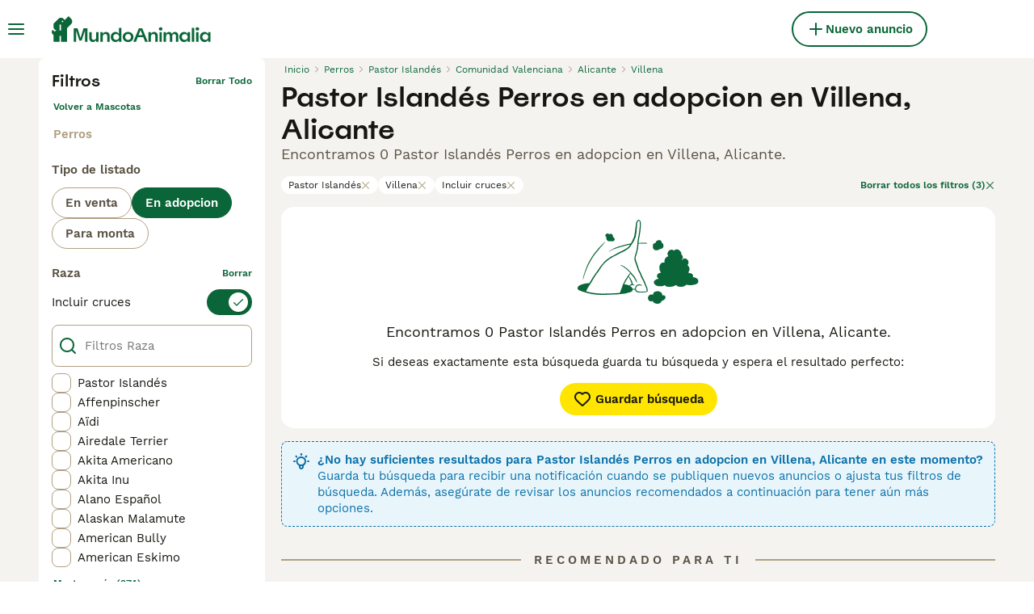

--- FILE ---
content_type: application/javascript; charset=UTF-8
request_url: https://www.mundoanimalia.com/_next/static/chunks/pages/_app-fd49a17ea90f4d62.js
body_size: 48196
content:
(self.webpackChunk_N_E=self.webpackChunk_N_E||[]).push([[636],{92:(e,t,r)=>{(window.__NEXT_P=window.__NEXT_P||[]).push(["/_app",function(){return r(76368)}])},2111:e=>{e.exports={container:"HeaderBarRightSide_container__m4g12"}},2398:(e,t,r)=>{"use strict";r.d(t,{W:()=>o});var i=r(86464);let o=({width:e,height:t,src:r,fit:o="bounds",crop:a,quality:s,format:n})=>{if(!r||!r.startsWith("http"))throw new i.C(`Invalid image source: ${r}`);let l=new URL(r);return l.searchParams.set("auto","webp"),e&&l.searchParams.set("width",e.toString()),t&&(l.searchParams.set("height",t.toString()),l.searchParams.set("fit",o)),a&&l.searchParams.set("crop",a),s&&l.searchParams.set("quality",s.toString()),n&&l.searchParams.set("format",n),l.href}},3618:(e,t,r)=>{"use strict";r.d(t,{m:()=>o});let i=["visa","mastercard","amex","discover"],o={blank:"/images/blank.gif",userIntent:e=>`/images/user-intent/${e}.svg`,accountType:e=>`/images/account-type/${e}.svg`,articlePlaceholder:"/images/article-placeholder.webp",category:e=>`/images/categories/${e}.svg`,success:"/images/art/Success.svg",pickUpDate:"/images/art/PickUpDate.svg",identityVerified:"/images/art/IdentityVerified.svg",emptyBox:"/images/art/EmptyBox.svg",googleIcon:"/images/google.svg",appleIcon:"/images/apple.svg",facebookIcon:"/images/facebook.svg",helpDesk:"/images/help-desk.svg",staticPageTitleBackground:"/images/static-page-title-bg.svg",homepageBanner:"/images/home/homepage-banner.webp",homepageBannerFallback:"/images/home/homepage-banner.jpeg",logo:"/images/logo.svg",logoWhite:"/images/logo-white.svg",mobileApp:e=>`/images/${e}.svg`,phoneNumberVerificationStep:e=>`/images/phone-number-verification/${e}.svg`,promoteBanner:"/images/promote-banner-bg.svg",smallLogo:"/images/smallLogo.svg",textLogo:"/images/textLogo.svg",textLogoWhite:"/images/textLogoWhite.svg",vasProductIcon:e=>`/images/vas/products/${e}.svg`,productChart:"/images/vas/productChart.svg",vasPackageBadge:"/images/art/VasPackageBadge.svg",paw:"/images/art/Paw.svg",howItWorks:"/images/art/HowItWorks.svg",checkEmail:"/images/art/CheckEmail.svg",forgotPassword:"/images/art/ForgotPassword.svg",logout:"/images/art/Logout.svg",max:"/images/art/Max.svg",findAPet:"/images/art/FindAPet.svg",membership:"/images/membership.svg",checkbox:"/images/checkbox.svg",messages:"/images/art/Messages.svg",welfareLogo:"/images/welfare-logo-v2.svg",countryFlag:e=>`/images/icons/country-flags/${e.toLocaleLowerCase()}.svg`,multicolorIcon:e=>`/images/icons/buyerapplicationwizard-petpayment/${e}.svg`,agriaLogo:"/images/pet-insurance/agria-logo.svg",kennelClubLogo:"/images/pet-insurance/kennel-club-logo.svg",fetchLogo:"/images/pet-insurance/fetch-logo.png",rotateLeft:"/images/art/RotateLeft.svg",feedback:"/images/art/Feedback.svg",creditCard:e=>`/images/credit-cards/${i.includes(e)?e:"default"}.svg`,suggestions:"/images/art/Suggestions.svg",kycVerification:"/images/art/KYCVerification.svg",idVerifiedShield:"/images/user-shields/Shield-Verified@2x.webp",licenseShield:"/images/user-shields/Shield-Licensed@2x.webp",TrustedShield:"/images/user-shields/Shield-Trusted@2x.webp"}},3704:e=>{e.exports={content:"HeaderBar_content__zZIZj",leftSide:"HeaderBar_leftSide__a4NJZ",rightSide:"HeaderBar_rightSide__tu_jm",childrenWrapper:"HeaderBar_childrenWrapper__D3qAm",centerSidePlaceholder:"HeaderBar_centerSidePlaceholder__3vCT1"}},4252:(e,t,r)=>{"use strict";r.d(t,{l:()=>c,r:()=>d});var i,o=r(89099),a=r.n(o),s=r(87735),n=r(43185),l=r(88058),c=((i={}).AccessRevoke="AccessRevoke",i.MultiTab="MultiTab",i.TokenRefresh="TokenRefresh",i.UserAction="UserAction",i.AppToWebRedirect="AppToWebRedirect",i);let d=async({redirect:e})=>(l.n.getInstance().setAuthToken(void 0),n.m.signOut(),s.P.setUser(null),void 0===e||await a().push(e))},5193:(e,t,r)=>{"use strict";r.d(t,{d:()=>a,w:()=>o});var i,o=((i={}).GooglePublisherTag="googletag",i.TMScript="tmScript",i.LiveWrappedScript="liveWrappedScript",i.GoogleAuthentication="google",i.Didomi="Didomi",i);let a=({property:e,propertyAccessor:t,onAvailable:r,onTimeout:i,config:o})=>{let a=o?.maxNumOfRetries??100,s=o?.interval??100,n=0,l=setInterval(()=>{void 0!==e&&void 0!==window[e]||void 0!==t&&t()?(clearInterval(l),r()):n>a?(clearInterval(l),i?.()):n++},s)}},5836:(e,t,r)=>{"use strict";r.d(t,{P:()=>i});let i=e=>{let t;return e instanceof Error?`${e.name}: ${e.message}`:null==e||"object"!=typeof e?String(e):(t=[],JSON.stringify(e,(e,r)=>{if("object"==typeof r&&null!==r){if(-1!==t.indexOf(r))return;t.push(r)}return r}))}},8528:(e,t,r)=>{"use strict";r.d(t,{$:()=>a});var i=r(14232),o=r(87773);let a=i.createContext({addToast:o.l,removeToast:o.l})},8712:(e,t,r)=>{"use strict";r.d(t,{I:()=>s});var i=r(60840),o=r(44196);class a extends Error{constructor(e){super(e),this.name="UserMissingGeneralInformations"}}let s=e=>{if(!e.generalInformations)throw new a(`[makeUserHandle]: User ${e.id} is missing generalInformations`);let t=e.generalInformations.userType?.type,r=`${e.generalInformations.firstName} ${(0,o.x)(e.generalInformations.lastName)}.`;switch(t){case i.ut.Rescue:case i.ut.FeaturedRescue:return e.generalInformations.charityName??r;case i.ut.CompanyFree:case i.ut.CompanySmall:case i.ut.CompanyMedium:case i.ut.CompanyLarge:return e.generalInformations.companyName??r;default:let s;return e.generalInformations.profileName&&"string"==typeof(s=e.generalInformations.profileName)&&s.trim().length>0?e.generalInformations.profileName:r}}},10865:(e,t,r)=>{"use strict";r.d(t,{U:()=>i});let i={categoriesInfo:r(77459),accountTypes:r(21635),categories:r(15403),common:r(77642),footer:r(92100),header:r(27466),routing:r(8461),validation:r(18624)}},10985:(e,t,r)=>{"use strict";r.d(t,{C:()=>o});var i,o=((i={}).Success="Success",i.Error="Error",i.Warning="Warning",i.Info="Info",i)},11254:(e,t,r)=>{"use strict";r.d(t,{a:()=>i});class i extends Error{constructor(e){super(e),this.name="StorageError"}}},15321:(e,t,r)=>{"use strict";r.d(t,{I:()=>d});var i=r(37876);r(14232);let o={ArrowLeft:"icon-1-arrowleft",ArrowUp:"icon-2-arrowup",ArrowRight:"icon-3-arrowright",ArrowDown:"icon-4-arrowdown",Close:"icon-5-close",Plus:"icon-6-plus",PlusSmall:"icon-7-plussmall",MinusSmall:"icon-8-minussmall",ChevronDown:"icon-9-chevrondown",ChevronUp:"icon-10-chevronup",ChevronSelect:"icon-11-chevronselect",Search:"icon-12-search",Menu:"icon-13-menu",Messages:"icon-14-messages",Phone:"icon-15-phone",ViewOff:"icon-16-viewoff",View:"icon-17-view",Gps:"icon-18-gps",Heart:"icon-19-heart",HeartFilled:"icon-20-heartfilled",Boost:"icon-21-boost",IdVerified:"icon-22-idverified",Company:"icon-23-company",Star:"icon-24-star",StarFilled:"icon-25-starfilled",NoPicture:"icon-26-nopicture",Picture:"icon-27-picture",Video:"icon-28-video",Time:"icon-29-time",Location:"icon-30-location",Share:"icon-31-share",Weight:"icon-32-weight",Height:"icon-33-height",Pedigree:"icon-34-pedigree",HourGlass:"icon-35-hourglass",Nickname:"icon-36-nickname",Dog:"icon-37-dog",Health:"icon-38-health",Play:"icon-39-play",Checkmark:"icon-40-checkmark",Accept:"icon-41-accept",NotVerified:"icon-42-notverified",Warning:"icon-43-warning",Graph:"icon-44-graph",Deposit:"icon-45-deposit",Paw:"icon-46-paw",ProtectionTick:"icon-47-protection",Photo:"icon-48-photo",Tips:"icon-49-tips",Crop:"icon-50-crop",Trash:"icon-51-trash",Drag:"icon-52-drag",DatePicker:"icon-53-calendar",Bump:"icon-54-bump",Edit:"icon-55-edit",Incoming:"icon-56-incoming",Outgoing:"icon-57-outgoing",MoneyBag:"icon-58-moneybag",Newsletter:"icon-59-newsletter",Settings:"icon-60-settings",User:"icon-61-user",Send:"icon-62-send",Attachment:"icon-63-attachment",Delivered:"icon-64-delivered",Sent:"icon-65-sent",Expand:"icon-66-expand",Map:"icon-67-map",UploadPhoto:"icon-68-uploadphoto",Facebook:"icon-69-facebook",Twitter:"icon-70-twitter",Instagram:"icon-71-instagram",Google:"icon-72-google",Apple:"icon-73-apple",Blocked:"icon-74-blocked",IdVerifiedUser:"icon-75-idverified",Speaker:"icon-76-speaker",Filters:"icon-77-filters",QuestionMark:"icon-78-questionmark",Pending:"icon-79-pending",Tooltip:"icon-80-tooltip",SaveSearch:"icon-81-savesearch",SortDown:"icon-82-sort-down",SortUp:"icon-83-sort-up",Pound:"icon-84-pound",Euro:"icon-85-euro",Dollar:"icon-23-company",LinkExternal:"icon-86-linkexternal",Back:"icon-87-back",Logout:"icon-88-logout",Copy:"icon-89-copy",Clipboard:"icon-90-clipboard",Favorite:"icon-91-favorite",Archive:"icon-archive",ArchiveFilled:"icon-archivefilled",AllCategories:"icon-allcategories",Badge:"icon-badge",Birds:"icon-birds",Refresh:"icon-refresh",Calendar:"icon-calendar",Cat:"icon-cat",CatEquipment:"icon-catequipment",Chat:"icon-chat",DogBath:"icon-dogbath",DogEquipment:"icon-dogequipment",DogWalking:"icon-dogwalking",Fish:"icon-fish",Highlight:"icon-highlight",Horse:"icon-horse",HorseCoRider:"icon-horsecorider",HorseEquipment:"icon-horseequipment",HorseShoe:"icon-horseshoe",Id:"icon-id",IdVerifiedCard:"icon-idverified",Invertebrates:"icon-invertebrates",Link:"icon-link",Livestock:"icon-livestock",LoginLogout:"icon-login-logout",OtherPets:"icon-otherpets",Phishing:"icon-phishing",Poultry:"icon-poultry",Property:"icon-property",Protection:"icon-protection",QrCode:"icon-qrcode",Rabbits:"icon-rabbits",Reptiles:"icon-reptiles",Rodents:"icon-rodents",Scissors:"icon-scissors",Security:"icon-security",SendMoney:"icon-sendmoney",Sms:"icon-sms",Stars:"icon-stars",Umbrella:"icon-umbrella",Vip:"icon-vip",BuyerApplication:"icon-buyer-application",Male:"icon-male",Female:"icon-female",Premium:"icon-premium",Pin:"icon-pin",PinFilled:"icon-pinfilled",Reply:"icon-reply",Home:"icon-home",Delivery:"icon-delivery",Sign:"icon-sign"};var a=r(69241),s=r(75493),n=r(79896),l=r(62626),c=r.n(l);let d=({name:e,className:t,color:r,size:l,testid:d,...g})=>{let p=o[e];if(!p)throw new n.c(`Missing ${e} icon in OneWorld webfont`);return(0,i.jsx)("i",{className:(0,a.A)(c().icon,c()[p],t),"data-testid":d??`icon-${e}`,style:{"--icon-color":r?s.w4.colors[r]:"inherit","--icon-size":l},...g})}},17793:(e,t,r)=>{"use strict";r.d(t,{g:()=>o});var i,o=((i={}).Available="Available",i.Reserved="Reserved",i.Rehomed="Rehomed",i)},18351:(e,t,r)=>{"use strict";r.d(t,{k:()=>d,x:()=>g});var i,o=r(37876);r(14232);var a=r(69241),s=r(15321),n=r(81323),l=r(98935),c=r.n(l),d=((i={})[i.OnlyIcon=0]="OnlyIcon",i[i.Full=1]="Full",i);let g=({variant:e=0,iconSize:t="24px",className:r="",textTranslationKey:i="listingDetails:noImagesUploaded"})=>{let{t:l}=(0,n.Bd)();return(0,o.jsx)("div",{className:(0,a.A)(c().imagePlaceholderComponent,r),"data-testid":"image-placeholder-item",children:(0,o.jsxs)("div",{className:c().imagePlaceholderWrapper,children:[(0,o.jsx)(s.I,{name:"NoPicture",color:"grey-300",size:t}),1===e?(0,o.jsx)("span",{className:c().imagePlaceholderVariantFull,children:l(i)}):null]})})}},18901:(e,t,r)=>{"use strict";r.d(t,{Ab:()=>s,Vg:()=>a});var i,o,a=((i={}).PetPaymentProcessing="FEAT_PET_PAYMENT_PROCESSING_ENABLED",i.BuyerApplicationWizard="FEAT_BUYER_APPLICATION_WIZARD_ENABLED",i.ChatNegotiation="FEAT_CHAT_NEGOTIATION_ENABLED",i.ChatNegotiationConfirmCollection="FEAT_CHAT_NEGOTIATION_CONFIRM_COLLECTION_ENABLED",i.ChatNegotiationRequestPurchase="FEAT_CHAT_NEGOTIATION_REQUEST_PURCHASE_ENABLED",i.ChatNegotiationInviteToReserve="FEAT_CHAT_NEGOTIATION_INVITE_TO_RESERVE_ENABLED",i.ChatNegotiationEarlyRequestSoftBlock="FEAT_EARLY_REQUEST_SOFT_BLOCK_ENABLED",i.ChatBuyerApplication="FEAT_CHAT_BUYER_APPLICATION_ENABLED",i.ChatBuyerApplicationMandatory="FEAT_CHAT_BUYER_APPLICATION_MANDATORY_ENABLED",i.ChatVideoCallsEnabled="FEAT_CHAT_VIDEO_CALLS_ENABLED",i.PetContextModalEnabled="FEAT_PET_CONTEXT_MODAL_ENABLED",i.MediaAds="FEAT_MEDIA_ADS_ENABLED",i.ManyPetsPromotionCheckbox="FEAT_MANY_PETS_PROMOTIONS_CHECKBOX_ENABLED",i.GoogleLogin="FEAT_GOOGLE_LOGIN_ENABLED",i.BreederProfileNotifications="FEAT_BREEDER_PROFILE_NOTIFICATIONS_ENABLED",i.ActiveListingEditEnabled="FEAT_ACTIVE_LISTING_EDIT_ENABLED",i.PayByPin="FEAT_PAY_BY_PIN_ENABLED",i.PaymentLink="FEAT_PAY_BY_PIN_ENABLED",i.SeoDynamicLinks="FEAT_SEO_DYNAMIC_LINKS_ENABLED",i.TwoFactorAuthenticationSettingsEnabled="FEAT_2FA_SETTINGS_ENABLED",i.SearchLocationV3="FEAT_SEARCH_LOCATION_V3_ENABLED",i.AmplitudeEngagementPlugin="FEAT_AMPLITUDE_ENGAGEMENT_PLUGIN_ENABLED",i.FacebookLogin="FEAT_FACEBOOK_LOGIN_ENABLED",i.AppleLogin="FEAT_APPLE_LOGIN_ENABLED",i.TracingEnabled="FEAT_TRACING_ENABLED",i.NvasInstantBump="FEAT_NVAS_INSTANT_BUMP",i.TestimonialsEnabled="FEAT_TESTIMONIALS_ENABLED",i.ExtendAdvertsLife="FEAT_EXTEND_ADVERTS_LIFE",i.ListingTileImageGallery="FEAT_LISTING_TILE_IMAGE_GALLERY_ENABLED",i.DescriptionPhoneRevealEnabled="FEAT_DESCRIPTION_PHONE_REVEAL_ENABLED",i.AutoVideoPlayForPetSearch="FEAT_AUTO_VIDEO_PLAY_FOR_PET_SEARCH_ENABLED",i.ServerSideCaching="FEAT_SSR_CACHING_ENABLED",i.LocalDraftPersistance="FEAT_LOCAL_DRAFT_PERSISTANCE",i.RecalculateReadyToLeave="FEAT_RECALCULATE_READY_TO_LEAVE_ON_SUBMIT",i.EnableGeneration="FEAT_GENERATION_ENABLED",i.EnableUploadNewImagePetPortrait="FEAT_UPLOADING_NEW_IMAGE_TO_BE_PET_PORTRAIT_ENABLED",i.EnablePetMultiImagesSelect="FEAT_ALLOW_PET_MULTI_IMAGES_SELECT_ENABLED",i.EnablePuppyProfilesVideoLinks="FEAT_PUPPY_PROFILES_VIDEO_LINKS_ENABLED",i.EnableRegistrationPerLitter="FEAT_REGISTRATION_PER_LITTER_ENABLED",i.EnableLitterManagement="FEAT_LITTER_MANAGEMENT_ENABLED",i.EnablePetStatus="FEAT_PET_STATUS_ENABLED",i.EnableMyAdvertsPetList="FEAT_LITTER_MANAGEMENT_MY_ADVERTS",i.EnableLitterBreedScreen="ENABLE_LITTER_BREED_SCREEN",i.MyAdvertStatisticsEnabled="FEAT_MY_ADVERT_STATISTICS_ENABLED",i.StatisticsPage="FEAT_STATISTICS_VISIBLE",i.BuyerVasPremiumMessaging="FEAT_BUYER_VAS_PREMIUM_MESSAGING_ENABLED",i.HideBoostSectionService="FEAT_HIDE_BOOST_SECTION_SERVICE_ENABLED",i.SubscriptionManagement="FEAT_SUBSCRIPTION_MANAGEMENT_ENABLED",i.AdminImpersonation="FEAT_ADMIN_IMPERSONATION_ENABLED",i.EnableBoostedChart="FEAT_ENABLE_BOOSTED_CHART",i.EnableSummaryPageV2="FEAT_ENABLE_SUMMARY_PAGE_V2",i.SendIsoDatesToBackend="FEAT_SEND_ISO_DATES_TO_BACKEND_ENABLED",i.BreedLocalizedUnits="FEAT_BREED_LOCALIZED_UNITS_ENABLED",i.UserFraudDetectionEnabled="FEAT_USER_FRAUD_DETECTION_CLIENT_ENABLED",i.MyProfileMenuNewBadgeEnabled="FEAT_MY_PROFILE_MENU_NEW_BADGE_ENABLED",i.VerboliaNewUrls="FEAT_VERBOLIA_NEW_URLS_ENABLED",i.AppDownloadBannerEnabled="FEAT_APP_DOWNLOAD_BANNER_ENABLED",i.MediaUploadWithPetsEnabled="FEAT_MEDIA_UPLOAD_WITH_PETS_ENABLED",i.IdVerifiedPromptPostAdvert="FEAT_ID_VERIFIED_PROMT_POST_ADVERT_ENABLED",i.ToggleContactsAndViewsStatsEnabled="FEAT_TOGGLE_CONTACTS_AND_VIEWS_STATS_ENABLED",i.EnableDeliveryModal="FEAT_DELIVERY_MODAL_ENABLED",i),s=((o={}).PetListingSearch="EXP_PET_LISTING_SEARCH_ENABLED",o.RelevanceSorting="EXP_RELEVANCE_SORTING_ENABLED",o.ListingFeePackagePreselected="EXP_LF_PACKAGE_PRESELECTED",o.ListingFeePackagePerks="EXP_LF_PACKAGE_PERKS",o.ReviewScoreDisplay="EXP_REVIEW_SCORE_DISPLAY",o)},21409:(e,t,r)=>{"use strict";r.d(t,{W:()=>u,Y:()=>g});var i=r(39857);let o="ą\xe0\xe1\xe4\xe2\xe3\xe5ă\xe6\xe7ć\xe8\xe9\xeb\xeaęǵḧ\xec\xed\xef\xeełḿńǹ\xf1\xf2\xf3\xf6\xf4œ\xf8ṕŕ\xdfśșț\xf9\xfa\xfc\xfbǘẃŵẍ\xffźż\xb7/_,:;",a=/\s+/g,s=/[^\w-]+/g,n=/-+/g,l=/^-+/,c=/-+$/,d=RegExp(o.split("").join("|"),"g"),g=e=>(0,i.W)(e).toString().toLowerCase().trim().replace(a,"-").replace(d,e=>"aaaaaaaaacceeeeeghiiiilmnnnooooooprssstuuuuuwwxyzz------".charAt(o.indexOf(e))).replace(s,"").replace(n,"-").replace(l,"").replace(c,""),p={},u=e=>{if(p[e])return p[e];let t=g(e);return p[e]=t,t}},23704:(e,t,r)=>{"use strict";r.d(t,{Z:()=>i});let i=(0,r(14232).createContext)({})},23750:e=>{e.exports={imageFitCover:"Image_imageFitCover___flrr",imageFitContain:"Image_imageFitContain__B64qt",placeholder:"Image_placeholder__uR0hX"}},23756:(e,t,r)=>{"use strict";r.d(t,{s:()=>ek});var i=r(81627),o=r(98752),a=r(55584),s=r(78466);let n=e=>(t,r)=>Array.isArray(t)?t.map(t=>({key:`${e}-${t}`,label:r((0,i.$g)(t)),filterName:e,value:t})):[],l=(e,{withSort:t}={withSort:!0})=>{let r={};return({category:o,categoriesInfo:a,translate:s,marketplace:n})=>{if(r[o])return r[o];let l=(a[o]??[]).find(({name:t})=>t===e);if(!l)return[];let c=[];return l.options.forEach(e=>{c.push({label:s((0,i.$g)(e)),value:e})}),r[o]=t?c.sort((e,t)=>e.label.localeCompare(t.label,n.locale)):c,r[o]}},c={name:o.n.additionalCategory,renderAs:s.Rp.CheckboxList,title:(0,i.QF)(o.n.additionalCategory),makeOptions:l(o.n.additionalCategory),transformFilterToUrl:(e,t)=>Array.isArray(e)?e.map(e=>(0,a.Cw)(t,e)):[],transformFilterToChips:n(o.n.additionalCategory)},d=new Date().getFullYear(),g=d-38,p={name:o.n.birthYear,renderAs:s.Rp.Range,title:"attributes:birthYear",maxValue:38,filterToValue:e=>e&&"object"==typeof e&&"integer"in e&&e.integer?[e.integer.lte?(d-e.integer.lte).toString():"",e.integer.gte?(d-e.integer.gte).toString():""]:[],valueToFilter:(e,t,{shouldConvertToUnit:r}={shouldConvertToUnit:!0})=>{if(Array.isArray(e)){let[t,i]=e;if(t||i)return{integer:{...t?{lte:r?d-Number(t)<g?g:d-Number(t):Number(t)}:void 0,...i?{gte:r?d-Number(i)<g?g:d-Number(i):Number(i)}:void 0}}}},transformFilterToUrl:e=>{if("object"==typeof e&&"integer"in e&&"object"==typeof e.integer)return[e.integer.lt||e.integer.lte,e.integer.gt||e.integer.gte].join(",")},transformFilterToChips:(e,t)=>{let r=new Date().getFullYear();if("object"==typeof e&&"integer"in e&&"object"==typeof e.integer){let i=e.integer.lte?r-e.integer.lte:void 0,a=e.integer.gte?r-e.integer.gte:void 0,s=(()=>{let e=e=>t("common:year",{count:e});if(i&&a){let t=e(i),r=e(a);return`${i} ${t} - ${a} ${r}`}if(i){let r=e(i);return`${t("common:from")} ${i} ${r}`}if(a){let r=e(a);return`${t("common:to")} ${a} ${r}`}})();if(s)return[{key:"birthYear",label:s,filterName:o.n.birthYear}]}return[]}};var u=r(54671),m=r(57150),h=r(34628),b=r(21409);let f={name:"category",renderAs:s.Rp.Category,title:"filters:category",makeOptions:({category:e,marketplace:t,listingType:r})=>(0,h.W0)({marketplace:t}).reduce((i,o)=>{let a=e?.split(".")?.[0],s=(0,h.Py)({subcategories:t.subcategories,categoryLevel1:o.value}),n=t.listingTypesByCategory,l=s?.filter(e=>n[e.value]?.includes(r)),c=s.some(t=>t.value===e)||o?.value===a;return 1===s.length?i.push({key:s[0].key,value:s[0].value}):i.push({key:o.key,value:o.value,options:c&&r?l:s}),i},[]),transformFilterToUrl:(e,t,r)=>{if("string"==typeof e&&e){let i;return"string"==typeof r.listingType&&(i=r.listingType,[m.Fn.Cats,m.Fn.Dogs].includes(e)&&i===u.lC.ForSale)?(0,b.W)(t(`routing:search.listings.${e}.forSale`)):(0,a.dz)(t,e)}}},y={name:o.n.condition,renderAs:s.Rp.CheckboxList,title:(0,i.QF)(o.n.condition),makeOptions:l(o.n.condition),transformFilterToUrl:(e,t)=>Array.isArray(e)?e.map(e=>(0,a.Cw)(t,e)):[],transformFilterToChips:n(o.n.condition)},_={name:o.n.countryOfOrigin,renderAs:s.Rp.CheckboxList,title:"attributes:countryOfOrigin",makeOptions:l(o.n.countryOfOrigin),visibleOptions:2,transformFilterToUrl:(e,t)=>Array.isArray(e)?e.map(e=>(0,a.Cw)(t,e)):[],transformFilterToChips:n(o.n.countryOfOrigin)};var v=r(57389);let A={1:{lte:{value:90,unit:v.yn.Day}},2:{gte:{value:91,unit:v.yn.Day},lte:{value:365,unit:v.yn.Day}},3:{gte:{value:366,unit:v.yn.Day},lte:{value:1094,unit:v.yn.Day}},4:{gte:{value:1095,unit:v.yn.Day},lte:{value:1825,unit:v.yn.Day}},5:{gt:{value:1825,unit:v.yn.Day}}};var k=r(92590);let S=(e,t)=>"object"!=typeof t||Array.isArray(t)||null===t?t:Object.keys(t).sort().reduce((e,r)=>(e[r]=t[r],e),{}),T=(e,t)=>{let r=[{label:e("attributes:dateOfBirthOptions.first"),value:"1"},{label:e("attributes:dateOfBirthOptions.second"),value:"2"},{label:e("attributes:dateOfBirthOptions.third"),value:"3"},{label:e("attributes:dateOfBirthOptions.fourth"),value:"4"},{label:e("attributes:dateOfBirthOptions.fifth"),value:"5"}];return t?r.sort((e,t)=>{let r=parseInt(e.value),i=parseInt(t.value);return r>i?1:r<i?-1:0}):r},C={},E=Object.keys(A),w=e=>E.find(t=>{var r;return(C[r=t]?C[r]:(C[r]=JSON.stringify(A[r],S),C[r]))===JSON.stringify(e,S)}),P={name:o.n.dateOfBirth,renderAs:s.Rp.CheckboxList,title:"attributes:ageRange",makeOptions:({translate:e})=>T(e,!0),filterToValue:e=>e&&"object"==typeof e&&"ages"in e&&e.ages?e.ages.map(e=>w(e)).filter(k.G)??[]:[],valueToFilter:e=>{if(Array.isArray(e))return{ages:e.map(e=>A[e]).filter(k.G)}},transformFilterToUrl:e=>e&&"object"==typeof e&&"ages"in e&&e.ages?e.ages.map(e=>{let t=w(e);return t?+t:void 0}).filter(k.G):[],transformFilterToChips:(e,t)=>{if(e&&"object"==typeof e&&"ages"in e&&e.ages){let r=T(t,!1);return e.ages.map(e=>{let t=w(e);if(!t)return;let i=r.find(e=>e.value===t)?.label;if(i)return{key:`dateOfBirth-${t}`,label:i,filterName:o.n.dateOfBirth,value:e}}).filter(k.G)}return[]}},I={name:o.n.height,renderAs:s.Rp.Height,title:"attributes:horseHeight",injectEmptyOption:!0,makeSizeFromOptions:()=>[{key:"attributes:heightOptions.aPonny",value:"1",isTranslated:!1},{key:"attributes:heightOptions.bPonny",value:"108",isTranslated:!1},{key:"attributes:heightOptions.cPonny",value:"131",isTranslated:!1},{key:"attributes:heightOptions.dPonny",value:"141",isTranslated:!1},{key:"attributes:heightOptions.below160",value:"149",isTranslated:!1},{key:"attributes:heightOptions.between160and170",value:"160",isTranslated:!1},{key:"attributes:heightOptions.above170",value:"171",isTranslated:!1}],makeSizeToOptions:()=>[{key:"attributes:heightOptions.aPonny",value:"107",isTranslated:!1},{key:"attributes:heightOptions.bPonny",value:"130",isTranslated:!1},{key:"attributes:heightOptions.cPonny",value:"140",isTranslated:!1},{key:"attributes:heightOptions.dPonny",value:"148",isTranslated:!1},{key:"attributes:heightOptions.below160",value:"159",isTranslated:!1},{key:"attributes:heightOptions.between160and170",value:"170",isTranslated:!1},{key:"attributes:heightOptions.above170",value:"999",isTranslated:!1}],filterToValue:e=>e&&"object"==typeof e&&"integer"in e&&e.integer?[e.integer.gte?e.integer?.gte?.toString():"",e.integer.lte?e.integer?.lte?.toString():""]:[],valueToFilter:e=>{if(Array.isArray(e)){let[t,r]=e;if(t||r)return{integer:{...t?{gte:Number(t)}:void 0,...r?{lte:Number(r)}:void 0}}}},transformFilterToUrl:e=>{if("object"==typeof e&&"integer"in e&&"object"==typeof e.integer)return[e.integer.gt||e.integer.gte,e.integer.lt||e.integer.lte].join(",")},transformFilterToChips:(e,t)=>{if("object"==typeof e&&"integer"in e&&"object"==typeof e.integer){let r=e.integer.gte,i=e.integer.lte,a=I.makeSizeFromOptions().find(e=>+e.value===r),s=a?t(a.key):`${r}cm`,n=I.makeSizeToOptions().find(e=>+e.value===i),l=n?t(n.key):`${i}cm`,c=r&&i?`${s} - ${l}`:r?`${t("common:from")} ${s}`:i?`${t("common:to")} ${l}`:void 0;if(c)return[{key:"height",label:c,filterName:o.n.height}]}return[]}},L={minLength:3,maxLength:100,name:"keyword",placeholder:"listings:keywordPlaceholder",renderAs:s.Rp.Text,title:"listings:keyword",transformFilterToUrl:e=>"string"==typeof e?e:void 0,transformFilterToChips:e=>"string"==typeof e?[{key:"keyword",label:e,filterName:"keyword"}]:[],valueToFilter:e=>String(e)},F={name:o.n.levelDressage,renderAs:s.Rp.CheckboxList,title:(0,i.QF)(o.n.levelDressage),searchable:!1,visibleOptions:2,makeOptions:l(o.n.levelDressage,{withSort:!1}),transformFilterToUrl:(e,t)=>Array.isArray(e)?e.map(e=>(0,a.Cw)(t,e)):[],transformFilterToChips:n(o.n.levelDressage)},x={name:o.n.levelJumping,renderAs:s.Rp.CheckboxList,title:(0,i.QF)(o.n.levelJumping),visibleOptions:2,searchable:!1,makeOptions:l(o.n.levelJumping,{withSort:!1}),transformFilterToUrl:(e,t)=>Array.isArray(e)?e.map(e=>(0,a.Cw)(t,e)):[],transformFilterToChips:n(o.n.levelJumping)};var B=r(98301);class N extends Error{constructor(e){super(e),this.name="InvalidRange"}}let D=(e,t)=>{let r=JSON.stringify(e,S),i=Object.entries(t).find(([,e])=>JSON.stringify(e,S)===r),o=i?.[0];if(void 0===o)throw new N(`Invalid range: ${r}`);return+o},R={1:{lt:20},2:{gte:20,lte:49},3:{gte:50,lte:99},4:{gte:100,lte:199},5:{gte:200}},M=[{key:"0 - 19㎡",value:1,isTranslated:!0},{key:"20㎡ - 49㎡",value:2,isTranslated:!0},{key:"50㎡ - 99㎡",value:3,isTranslated:!0},{key:"100㎡ - 199㎡",value:4,isTranslated:!0},{key:"attributes:livingAreaMore",value:5,isTranslated:!1}],O={name:o.n.livingArea,renderAs:s.Rp.Select,title:"attributes:livingArea",injectEmptyOption:!0,makeOptions:()=>M,filterToValue:e=>e&&"object"==typeof e&&"integer"in e&&e.integer?D(e.integer,R):void 0,valueToFilter:e=>{if(Array.isArray(e)){let t=e.join(" - "),r=M.find(e=>e.key===t);if(!r)return;e=r.value}return e?{integer:R[e]}:void 0},transformFilterToUrl:e=>{if("object"==typeof e&&"integer"in e&&"object"==typeof e.integer)return D(e.integer,R)},transformFilterToChips:(e,t)=>{if("object"==typeof e&&"integer"in e&&"object"==typeof e.integer){let r=D(e.integer,R),i=M.find(e=>e.value===r);if(i)return[{key:"livingArea",label:i.isTranslated?i.key:t(i.key),filterName:o.n.livingArea}]}return[]}};var j=r(95877);let U={name:o.n.mainCategory,renderAs:s.Rp.CheckboxList,title:(0,i.QF)(o.n.mainCategory),makeOptions:l(o.n.mainCategory),transformFilterToUrl:(e,t)=>"string"==typeof e?[(0,a.Cw)(t,e)]:Array.isArray(e)?e.map(e=>(0,a.Cw)(t,e)):[],transformFilterToChips:n(o.n.mainCategory)},W=e=>"object"==typeof e&&("gt"in e||"gte"in e||"lt"in e||"lte"in e),$={name:o.n.price,renderAs:s.Rp.Range,title:"listings:price",getPrefix:e=>e.currency.symbol,filterToValue:e=>e&&"object"==typeof e&&("gte"in e||"lte"in e)?[e.gte?.toString()??"",e.lte?.toString()??""]:[],valueToFilter:e=>{if(Array.isArray(e)){let[t,r]=e;if(t||r)return{...t?{gte:+t}:void 0,...r?{lte:+r}:void 0}}},transformFilterToUrl:e=>{if(W(e))return[e.gt||e.gte,e.lt||e.lte].join(",")},transformFilterToChips:(e,t,r)=>{if(W(e)){let i=r.currency.symbol,o=e.gt||e.gte,a=e.lt||e.lte,s=o&&a?`${i}${o} - ${i}${a}`:o?`${t("common:from")} ${i}${o}`:a?`${t("common:to")} ${i}${a}`:void 0;if(s)return[{key:"price",label:s,filterName:"price"}]}return[]}},V={name:o.n.gender,renderAs:s.Rp.CheckboxList,title:"attributes:sex",makeOptions:l(o.n.gender),transformFilterToUrl:(e,t)=>Array.isArray(e)?e.map(e=>(0,a.Cw)(t,e)):[],transformFilterToChips:n(o.n.gender)};var z=r(63415),H=r.n(z);let q={5:{gte:5}},G={name:o.n.rooms,renderAs:s.Rp.Select,title:(0,i.QF)(o.n.rooms),injectEmptyOption:!0,makeOptions:()=>H()(1,5).map(e=>({key:"common:room",value:e,isTranslated:!1})).concat([{key:"attributes:roomsMore",value:5,isTranslated:!1}]),filterToValue:e=>e&&"object"==typeof e&&"integer"in e&&e.integer?D(e.integer,q):"string"==typeof e||"number"==typeof e?e:void 0,valueToFilter:e=>{if(e){let t=q[e];return t?{integer:t}:e}},transformFilterToUrl:e=>"object"==typeof e&&"integer"in e&&"object"==typeof e.integer?D(e.integer,q):"string"==typeof e||"number"==typeof e?e:void 0,transformFilterToChips:(e,t)=>{if("object"==typeof e&&"integer"in e&&"object"==typeof e.integer){if(D(e.integer,q))return[{key:"rooms",label:t("attributes:roomsMore"),filterName:o.n.rooms}]}else if("string"==typeof e||"number"==typeof e)return[{key:"rooms",label:t("common:room",{count:e}),filterName:o.n.rooms}];return[]}},K={name:o.n.sex,renderAs:s.Rp.CheckboxList,title:"attributes:sex",makeOptions:l(o.n.sex),transformFilterToUrl:(e,t)=>Array.isArray(e)?e.map(e=>(0,a.Cw)(t,e)):[],transformFilterToChips:n(o.n.sex)},Y={name:o.n["sub-category"],renderAs:s.Rp.CheckboxList,title:(0,i.QF)(o.n["sub-category"]),makeOptions:l(o.n["sub-category"]),visibleOptions:10,transformFilterToUrl:(e,t)=>"string"==typeof e?[(0,a.Cw)(t,e)]:Array.isArray(e)?e.map(e=>(0,a.Cw)(t,e)):[],transformFilterToChips:n(o.n["sub-category"])};var J=r(27669);let Q=[m.Fn.Dogs,m.Fn.Cats],X={name:"includeMixWithPureParent",title:"filters:pureParentSwitchLabel",renderAs:s.Rp.Switch,showCondition:(e,t)=>{let r=Q.includes(e.category),i=Array.isArray(e.breed)?e.breed.length>0:!!e.breed;return r&&i&&!!t.filters.pureParent?.enabled},transformFilterToUrl:e=>!0===e,transformFilterToChips:(e,t)=>e?[{key:"includeMixWithPureParent",label:t("filters:pureParentSwitchLabel"),filterName:"includeMixWithPureParent"}]:[]},Z={name:o.n.breed,renderAs:s.Rp.CheckboxList,title:(0,i.QF)(o.n.breed),makeOptions:l(o.n.breed),visibleOptions:10,transformFilterToUrl:(e,t)=>"string"==typeof e?[(0,a.Cw)(t,e)]:Array.isArray(e)?e.map(e=>(0,a.Cw)(t,e)):[],transformFilterToChips:n(o.n.breed),switchFilter:X},ee={name:o.n.bitSize,renderAs:s.Rp.CheckboxList,title:(0,i.QF)(o.n.bitSize),makeOptions:l(o.n.bitSize),showCondition:e=>(e[o.n["sub-category"]]??[]).includes("accessories.horseEquipment.sub-category.bit"),transformFilterToUrl:(e,t)=>Array.isArray(e)?e.map(e=>(0,a.Cw)(t,e)):[],transformFilterToChips:n(o.n.bitSize)},et=["accessories.horseEquipment.sub-category.shinGuard","accessories.horseEquipment.sub-category.stirrups","accessories.riderEquipment.sub-category.coats","accessories.riderEquipment.sub-category.pants","accessories.riderEquipment.sub-category.securityVests"],er={name:o.n.genericSize,renderAs:s.Rp.CheckboxList,title:(0,i.QF)(o.n.genericSize),makeOptions:l(o.n.genericSize,{withSort:!1}),showCondition:e=>(e[o.n["sub-category"]]??[]).some(e=>et.includes(e)),transformFilterToUrl:(e,t)=>Array.isArray(e)?e.map(e=>(0,a.Cw)(t,e)):[],transformFilterToChips:n(o.n.genericSize)},ei={name:o.n.saddleSize,renderAs:s.Rp.CheckboxList,title:(0,i.QF)(o.n.saddleSize),makeOptions:l(o.n.saddleSize,{withSort:!1}),showCondition:e=>(e[o.n["sub-category"]]??[]).includes("accessories.horseEquipment.sub-category.saddles"),transformFilterToUrl:(e,t)=>Array.isArray(e)?e.map(e=>(0,a.Cw)(t,e)):[],transformFilterToChips:n(o.n.saddleSize)},eo=["accessories.horseEquipment.sub-category.bridle","accessories.horseEquipment.sub-category.caparison"],ea={name:o.n.bridleCaparisonSize,renderAs:s.Rp.CheckboxList,title:(0,i.QF)(o.n.bridleCaparisonSize),makeOptions:l(o.n.bridleCaparisonSize),showCondition:e=>(e[o.n["sub-category"]]??[]).some(e=>eo.includes(e)),transformFilterToUrl:(e,t)=>Array.isArray(e)?e.map(e=>(0,a.Cw)(t,e)):[],transformFilterToChips:n(o.n.bridleCaparisonSize)},es={name:o.n.quiltSize,renderAs:s.Rp.CheckboxList,title:(0,i.QF)(o.n.quiltSize),makeOptions:l(o.n.quiltSize,{withSort:!1}),showCondition:e=>(e[o.n["sub-category"]]??[]).includes("accessories.horseEquipment.sub-category.quilts"),transformFilterToUrl:(e,t)=>Array.isArray(e)?e.map(e=>(0,a.Cw)(t,e)):[],transformFilterToChips:n(o.n.quiltSize)},en={name:o.n.bootSize,renderAs:s.Rp.CheckboxList,title:(0,i.QF)(o.n.bootSize),makeOptions:l(o.n.bootSize),showCondition:e=>(e[o.n["sub-category"]]??[]).includes("accessories.riderEquipment.sub-category.boots"),transformFilterToUrl:(e,t)=>Array.isArray(e)?e.map(e=>(0,a.Cw)(t,e)):[],transformFilterToChips:n(o.n.bootSize)},el={name:o.n.helmetSize,renderAs:s.Rp.CheckboxList,title:(0,i.QF)(o.n.helmetSize),makeOptions:l(o.n.helmetSize),showCondition:e=>(e[o.n["sub-category"]]??[]).includes("accessories.riderEquipment.sub-category.helmets"),transformFilterToUrl:(e,t)=>Array.isArray(e)?e.map(e=>(0,a.Cw)(t,e)):[],transformFilterToChips:n(o.n.helmetSize)},ec=["accessories.horseEquipment.sub-category.saddles","accessories.horseEquipment.sub-category.caparison"],ed={name:o.n.saddleCaparisonType,renderAs:s.Rp.CheckboxList,title:(0,i.QF)(o.n.saddleCaparisonType),makeOptions:l(o.n.saddleCaparisonType),showCondition:e=>(e[o.n["sub-category"]]??[]).some(e=>ec.includes(e)),transformFilterToUrl:(e,t)=>Array.isArray(e)?e.map(e=>(0,a.Cw)(t,e)):[],transformFilterToChips:n(o.n.saddleCaparisonType)},eg={name:o.n.quiltType,renderAs:s.Rp.CheckboxList,title:(0,i.QF)(o.n.quiltType),makeOptions:l(o.n.quiltType),showCondition:e=>(e[o.n["sub-category"]]??[]).includes("accessories.horseEquipment.sub-category.quilts"),transformFilterToUrl:(e,t)=>Array.isArray(e)?e.map(e=>(0,a.Cw)(t,e)):[],transformFilterToChips:n(o.n.quiltType)},ep={name:o.n.bitType,renderAs:s.Rp.CheckboxList,title:(0,i.QF)(o.n.bitType),makeOptions:l(o.n.bitType),showCondition:e=>(e[o.n["sub-category"]]??[]).includes("accessories.horseEquipment.sub-category.bit"),transformFilterToUrl:(e,t)=>Array.isArray(e)?e.map(e=>(0,a.Cw)(t,e)):[],transformFilterToChips:n(o.n.bitType)},eu={name:o.n.saddleWidth,renderAs:s.Rp.CheckboxList,title:(0,i.QF)(o.n.saddleWidth),makeOptions:l(o.n.saddleWidth,{withSort:!1}),showCondition:e=>(e[o.n["sub-category"]]??[]).includes("accessories.horseEquipment.sub-category.saddles"),transformFilterToUrl:(e,t)=>Array.isArray(e)?e.map(e=>(0,a.Cw)(t,e)):[],transformFilterToChips:n(o.n.saddleWidth)},em={name:o.n.generation,renderAs:s.Rp.CheckboxList,title:(0,i.QF)(o.n.generation),makeOptions:l(o.n.generation,{withSort:!1}),searchable:!1,transformFilterToUrl:(e,t)=>Array.isArray(e)?e.map(e=>(0,a.Cw)(t,e)):[],transformFilterToChips:n(o.n.generation)},eh={name:o.n.registered,renderAs:s.Rp.CheckboxList,title:(0,i.QF)(o.n.registered),makeOptions:l(o.n.registered,{withSort:!1}),searchable:!1,transformFilterToUrl:(e,t)=>Array.isArray(e)?e.map(e=>(0,a.Cw)(t,e)):[],transformFilterToChips:n(o.n.registered)};var eb=r(17793);let ef={name:"petStatus",renderAs:s.Rp.CheckboxList,title:"filters:petStatus",makeOptions:({translate:e})=>[{label:e("petStatus:available"),value:eb.g.Available},{label:e("petStatus:reserved"),value:eb.g.Reserved}],transformFilterToUrl:e=>{if(Array.isArray(e)&&e.length>0)return e},transformFilterToChips:(e,t)=>Array.isArray(e)?e.map(e=>{let r=e.toLocaleLowerCase();return{key:`petStatus-${e}`,label:t(`petStatus:${r}`),filterName:"petStatus",value:e}}):[]},ey=[m.Fn.Dogs],e_={name:"excludePureBredParents",title:"filters:excludePureBredParentsLabel",renderAs:s.Rp.Switch,showCondition:(e,t)=>{let r=ey.includes(e.category),i=Array.isArray(e.breed)?e.breed.length>0:!!e.breed;return r&&i&&!!t.filters.excludePureBredParents?.enabled},transformFilterToUrl:e=>!0===e,transformFilterToChips:(e,t)=>e?[{key:"excludePureBredParents",label:t("filters:excludePureBredParentsLabel"),filterName:"excludePureBredParents"}]:[]};var ev=r(70136);let eA={name:"sellerRating",renderAs:s.Rp.CheckboxList,title:"listings:sellerRating.title",checkboxLabel:s.YR.Rating,makeOptions:({translate:e,marketplace:t})=>t.filters.sellerRating.enabled?[{label:e("listings:sellerRating.fourStarsAndAbove"),value:"4"}]:[],showCondition:(e,t)=>{var r,i;let o,a;return r=e.category,i=e.listingType,o=!!(r?.startsWith(ev.b.Pets)&&i===u.lC.ForSale),a=t?.filters.sellerRating?.enabled??!1,o&&a},visibleOptions:1,filterToValue:e=>{if(e&&"object"==typeof e&&"integer"in e&&e.integer){let t=e.integer.gte;return void 0!==t?[t.toString()]:[]}return[]},valueToFilter:e=>{if(Array.isArray(e)){let[t]=e;if(!t)return;"string"==typeof t&&(t=t.replace(/,+$/,""));let r=Number(t);if(!isNaN(r))return{integer:{gte:r}}}},transformFilterToUrl:e=>{if("object"==typeof e&&"integer"in e&&"object"==typeof e.integer){let t=e.integer.gte;if(void 0!==t)return`${t},`}},transformFilterToChips:(e,t)=>{if("object"==typeof e&&null!==e&&!Array.isArray(e)&&"integer"in e&&e.integer&&"object"==typeof e.integer){let r=e.integer.gte;if(void 0!==r&&!isNaN(r)){let e=t("listings:sellerRating.rating");return[{key:`sellerRating-${r}`,label:`${r}+ ${e}`,filterName:"sellerRating"}]}}return[]}},ek={category:f,location:j.C,keyword:L,support:J.m,listingType:B.H,breed:Z,includeMixWithPureParent:X,excludePureBredParents:e_,generation:em,registered:eh,"sub-category":Y,sex:K,dateOfBirth:P,birthYear:p,gender:V,height:I,countryOfOrigin:_,condition:y,mainCategory:U,additionalCategory:c,levelDressage:F,levelJumping:x,price:$,rooms:G,livingArea:O,bitSize:ee,saddleSize:ei,genericSize:er,bridleCaparisonSize:ea,quiltSize:es,bootSize:en,helmetSize:el,saddleCaparisonType:ed,quiltType:eg,bitType:ep,saddleWidth:eu,petStatus:ef,sellerRating:eA}},27588:(e,t,r)=>{"use strict";r.d(t,{K:()=>o});var i,o=((i={}).ChatAndPhone="ChatAndPhone",i.ChatOnly="ChatOnly",i)},27669:(e,t,r)=>{"use strict";r.d(t,{T:()=>d,m:()=>u});var i=r(67035),o=r(92590),a=r(49152),s=r(98752),n=r(57150),l=r(78466);let c={[n.Fn.Dogs]:[s.n.kennelRegistered],[n.Fn.Cats]:[s.n.registered]},d=(e,t)=>(c[t]??[]).includes(e),g={[a.$F.LicensedBreeder]:"listings:supportAndPrivacy.licensedBreeder",[a.$F.KcLicensedBreeder]:"listings:supportAndPrivacy.kcLicensedBreeder",[a.$F.IdentityVerified]:"listings:supportAndPrivacy.identityVerified"},p={},u={name:"support",renderAs:l.Rp.CheckboxList,title:"listings:supportAndPrivacy.title",makeOptions:({category:e,categoriesInfo:t,marketplace:r,translate:s})=>p[e]?p[e]:(p[e]=[e&&r.filters.support.licensedBreeder.includes(e)?{label:s(g[a.$F.LicensedBreeder]),value:a.$F.LicensedBreeder}:null,e&&r.filters.support.kcLicensedBreeder.includes(e)?{label:s(g[a.$F.KcLicensedBreeder]),value:a.$F.KcLicensedBreeder}:null,r.filters.support.identityVerified?{label:s(g[a.$F.IdentityVerified]),value:a.$F.IdentityVerified}:null,...(0,i.TK)(t,e).filter(t=>e&&t.filterable&&d(t.name,e)).map(e=>({label:s(`listings:supportAndPrivacy.${e.name}`),value:e.name}))].filter(o.G),p[e]??[]),visibleOptions:10,transformFilterToUrl:e=>Array.isArray(e)?e:void 0,transformFilterToChips:(e,t)=>Array.isArray(e)?e.map(e=>{if(Object.values(c).flatMap(e=>e).includes(e)||Object.values(a.$F).includes(e))return{key:`support-${e}`,label:t(e in g?g[e]:`listings:supportAndPrivacy.${e}`),filterName:"support",value:e}}).filter(o.G):[]}},27887:(e,t,r)=>{"use strict";r.d(t,{b:()=>o});var i,o=((i={}).NegotiationRequested="pmg:negotiation_requested_success",i.NegotiationCompleted="pmg:negotiation_completed_success",i.NegotiationAccepted="pmg:negotiation_accepted_success",i.VASProductPageLoad="pmg:vas_product_page_load",i.VASCheckoutPageLoad="pmg:vas_checkout_page_load",i.PetPaymentPayV2PageLoad="pmg:pet_payment_pay_v2_page_load",i.PetPaymentPayV2OptionChange="pmg:pet_payment_pay_v2_option_change",i)},30341:(e,t,r)=>{"use strict";r.d(t,{w:()=>f});var i=r(96577),o=r(34031),a=r(58892),s=r(70598),n=r(87735);let l=["$identify","session_start","session_end"];class c{async execute(e){try{let t,r,i=e.event_type;if(!i||l.includes(i))return e;let o=(t=e.event_properties??{},r={},Object.entries(t).forEach(([e,t])=>{r[e.replace(/\s+/g,"_")]="object"==typeof t?JSON.stringify(t):null!=t?t.toString():""}),r);n.P.pushLog(`[Amplitude] ${i}`,{context:o,level:s.$b.INFO})}catch(e){n.P.pushError(e)}return e}constructor(){this.name="grafana-faro-plugin",this.type="enrichment"}}var d=r(41511),g=r(52727);class p{async execute(e){return e.user_properties={...e.user_properties,$set:{...e.user_properties?.$set||{},[g.W.Marketplace]:this.targetDomain,[g.W.Platform]:this.platformType}},e}constructor(){this.name="properties-plugin",this.type="enrichment",this.platformType=(0,d.m)(),this.targetDomain="mundoanimalia"}}var u=r(52664),m=r(18901);let h=async e=>{if((await (0,u.Z)({route:u.Y.FeatureFlags}))[m.Vg.AmplitudeEngagementPlugin]){let t=await r.e(4362).then(r.bind(r,74362));e.add(t.plugin())}},b=["load","identify","identifyOnce","client","isLoaded","flush","track","constructor"],f={isInitialized:!1,userId:"",ensureInitialized:()=>{f.isInitialized||(a.m3.load({client:{apiKey:"48257cb2e927d378213b94bc96f99dcc",configuration:{logLevel:i.$.None,autocapture:{attribution:!0,pageViews:!1,sessions:!0,formInteractions:!1,fileDownloads:!1}}}}),a.m3.client.add(new p),a.m3.client.add(new c),h(a.m3.client),f.isInitialized=!0,window._amplitude=f,window._ampli=a.m3)},identifyUser:e=>{f.ensureInitialized();let t=e??"";t!==f.userId&&(a.m3.identify(t),f.userId=t)},trackUserProperty:(e,t)=>{f.ensureInitialized();let r=new o.T$;r.set(e,t),a.m3.client.identify(r)},trackUserPropertyOnce:(e,t)=>{f.ensureInitialized();let r=new o.T$;r.setOnce(e,t),a.m3.client.identify(r)},trackExperiment:(e,t)=>{let r;f.ensureInitialized();let i=new o.T$,s=(r=["PMG","RN"],"PMG Experiment - "+(e.split("_").slice(1).map(e=>r.includes(e)?e:e.charAt(0).toUpperCase()+e.slice(1).toLowerCase()).join(" ")||"Unknown"));i.set(s,t),a.m3.client.identify(i)},...Object.fromEntries(Object.getOwnPropertyNames(Object.getPrototypeOf(a.m3)).filter(e=>!b.includes(e)).filter(e=>"function"==typeof a.m3[e]).map(e=>[e,a.m3[e].bind(a.m3)]))}},30650:(e,t,r)=>{"use strict";r.d(t,{N:()=>p});var i=r(37876);r(14232);var o=r(69241),a=r(48230),s=r.n(a),n=r(87488),l=r.n(n);let c={small:l().buttonSmall,medium:l().buttonMedium,large:l().buttonLarge,"x-large":l().buttonXLarge},d={small:l().buttonSmallMobile,medium:l().buttonMediumMobile,large:l().buttonLargeMobile,"x-large":l().buttonXLargeMobile},g={primary:l().linkAsPrimaryButton,secondary:l().linkAsSecondaryButton,tertiary:l().linkAsTertiaryButton,ghost:l().linkAsGhostButton},p=({href:e,as:t,children:r,className:a,disabled:n,styledAsButton:p,buttonSize:u,buttonSizeMobile:m,onlyIconButton:h,...b})=>{let f={className:(0,o.A)(l().link,a,{[l().linkDisabled]:n,[l().linkAsButton]:"string"==typeof p,[l().onlyIcon]:h},u?c[u]:void 0,m?d[m]:void 0,p?g[p]:void 0),...b};return"string"==typeof e&&/^https?:\/\//.test(e)||void 0===e?(0,i.jsx)("a",{href:e,...f,children:r}):(0,i.jsx)(s(),{href:e,as:t,passHref:!0,prefetch:!1,...f,children:r})}},30762:(e,t,r)=>{"use strict";r.d(t,{$:()=>c});var i=r(37876);r(14232);var o=r(69241),a=r(45292),s=r.n(a);let n={small:s().small,medium:s().medium,large:s().large,"x-large":s().xLarge},l={primary:s().primary,secondary:s().secondary,tertiary:s().tertiary,ghost:s().ghost,inverted:s().inverted,danger:s().danger,"danger-ghost":s().dangerGhost,payment:s().payment,"ghost-payment":s().ghostPayment},c=({variant:e="primary",size:t="medium",onlyIcon:r=!1,disabled:a=!1,active:c=!1,children:d,className:g,type:p,"data-testid":u,...m})=>(0,i.jsx)("button",{type:"submit"===p?"submit":"reset"===p?"reset":"button",className:(0,o.A)(s().button,l[e],n[t],{[s().disabled]:a,[s().active]:c,[s().onlyIcon]:r},g),disabled:a,"aria-disabled":a||void 0,"data-testid":u,...m,children:d})},31914:(e,t,r)=>{"use strict";r.d(t,{e:()=>i});class i extends Error{constructor(e){super(e),this.name="GraphQLError"}}},32212:(e,t,r)=>{"use strict";r.d(t,{A:()=>d});var i=r(89099),o=r.n(i),a=r(38454),s=r(14232),n=r(88244),l=r(32379),c=r(76517);let d=()=>{let e=(0,a.A)(),t=(0,i.useRouter)(),r=(0,c.K)(document.cookie)?.token,d=(0,s.useMemo)(()=>{let e;return"id"in(e=(0,l.U)(r))?e:void 0},[r]);return{...e,user:d,requireAuth:(r,i,a)=>s=>{if(!e.isAuthorized){let e=((e,t)=>{let r=e;if(t){let e=r.includes("?")?"&":"?";r+=`${e}modalId=${t}`}return r})(t.asPath,i),r=a?`?pmg_source=${a}&r=${encodeURIComponent(e)}`:`?r=${encodeURIComponent(e)}`;o().push(`${n.routing.login}${r}`);return}return r(s)}}}},32379:(e,t,r)=>{"use strict";r.d(t,{U:()=>o});var i=r(81003);let o=e=>e?JSON.parse((0,i.mQ)(e.split(".")[1]||"")):{}},33815:(e,t,r)=>{"use strict";r.d(t,{l:()=>i});class i extends Error{constructor(e){super(e),this.name="AuthError"}}},34628:(e,t,r)=>{"use strict";r.d(t,{Py:()=>a,W0:()=>o});var i=r(81627);let o=({marketplace:e})=>(e.activeCategories??e.categories).map(e=>({key:(0,i.Fu)(e),value:e})),a=({categoryLevel1:e,subcategories:t})=>(t[e]??[]).map(e=>({key:(0,i.k2)(e),value:e}))},37091:e=>{e.exports={linkText:"HeaderBarAddListing_linkText__eYSMJ",linkTextMobile:"HeaderBarAddListing_linkTextMobile__hC6SA",iconBig:"HeaderBarAddListing_iconBig__0JnOZ",iconSmall:"HeaderBarAddListing_iconSmall__dbwBE"}},37511:(e,t,r)=>{"use strict";r.d(t,{$:()=>o,D:()=>a});var i=r(40729);let o=e=>e instanceof Error&&!!i.K.is(e)&&(e.errors||[]).every(e=>"translationKey"in e),a=e=>Array.isArray(e.graphQLErrors)&&e.graphQLErrors.length>0?e.graphQLErrors:Array.isArray(e.errors)&&e.errors.length>0?e.errors:[]},38454:(e,t,r)=>{"use strict";r.d(t,{A:()=>a});var i=r(14232),o=r(53508);let a=()=>({...(0,i.useContext)(o.R),requireAuth:e=>()=>e()})},39857:(e,t,r)=>{"use strict";r.d(t,{W:()=>i});let i=e=>e.toString().normalize("NFD").replace(/[\u0300-\u036f]/g,"")},40248:(e,t,r)=>{"use strict";r.d(t,{u:()=>n});var i=r(11254),o=r(87735),a=r(42936);let s=new Map;class n{constructor(e,{withMemoryFallback:t=!1}={}){this.storageKey=e,this.withMemoryFallback=t}doSetItem(e){this.isSupported?sessionStorage.setItem(this.storageKey,JSON.stringify(e)):(o.P.pushError(new i.a(`[SessionStorage] Session storage is not supported. Key: ${this.storageKey}`)),this.withMemoryFallback&&s.set(this.storageKey,JSON.stringify(e)))}setItem(e){try{this.doSetItem(e)}catch(e){throw new i.a(`Cannot set item in session storage: ${e.message}. Key: ${this.storageKey}`)}}doGetItem(){if(this.isSupported){let e=sessionStorage.getItem(this.storageKey);if(e)return JSON.parse(e)}else if(this.withMemoryFallback){let e=s.get(this.storageKey);if(e)return JSON.parse(e)}}getItem(){try{return this.doGetItem()}catch(e){throw new i.a(`Cannot get item in session storage: ${e.message}. Key: ${this.storageKey}`)}}removeItem(){try{this.isSupported?sessionStorage.removeItem(this.storageKey):this.withMemoryFallback&&s.delete(this.storageKey)}catch(e){throw new i.a(`Cannot remove item in session storage: ${e.message}. Key: ${this.storageKey}`)}}get isSupported(){return(0,a.U)(()=>sessionStorage)}}},40403:e=>{e.exports={logo:"Logo_logo__28CBd"}},41031:(e,t,r)=>{"use strict";r.d(t,{h:()=>h});var i=r(14232),o=r(10985),a=r(67730),s=r(87773),n=r(37511);let l="_general",c="server:common.unexpectedError";function d(e){let t=e.translationKey?e.translationKey.includes("server:")?e.translationKey:`server:${e.translationKey}`:null,r=Array.isArray(e.message)?e.message[0]:e.message,i=r?.key?`server:${r.key}`:null,o="common:unknownError";return t&&t!==c&&(o=t),i&&t===c&&(o=i),o}var g=r(64088),p=r(81323),u=r(30341);let m=async e=>{if(!e.hasResourceBundle(e.language,"server")){let t=await r.e(5524).then(r.t.bind(r,35524,19));e.addResourceBundle(e.language,"server",t,!0,!0)}},h=()=>{let{addToast:e}=(0,a.d)(),{t,i18n:r}=(0,p.Bd)(),{toastOnError:c}=function(e,t={}){let r=t??{},{addToast:o}=(0,a.d)(),c=(0,i.useCallback)(t=>e(d(t),{...function(e){if(void 0!==e.values)return e.values;let t=Array.isArray(e.message)?e.message[0]:e.message;return t?.values}(t)}),[e]);return(0,i.useMemo)(()=>{let t={toastOnError:t=>{if((0,n.$)(t)){let e=(0,n.D)(t);if(e.length)return void e.forEach(e=>o({content:c(e).toString(),traceId:e.traceId},1e4))}o({content:e("common:unknownError")},1e4)},proxyErrorToForm:s.l};if("form"in r){let{toastUnmappableErrors:e=!0}=r;t.proxyErrorToForm=i=>{let a=(0,n.D)(i);if(0===a.length){e&&t.toastOnError(i);return}let s=a.filter(e=>void 0!==e.translationKey).map(e=>({name:e.translationKey in r.fieldMapping?r.fieldMapping[e.translationKey]:l,error:{type:"manual",message:c(e)}}));e&&s.forEach(({name:e,error:t})=>{e===l&&o({content:t.message.toString()},1e4)}),s.forEach(({name:e,error:t})=>r.form.setError(e,{type:t.type,message:t.message.toString()}))}}return t},[o,e,r])}(t),h=(0,i.useCallback)(async(i,o,a)=>{await m(r),e({content:t(i,a?.i18nVariables),type:o,...a?.timeToLive?{timeToLive:a.timeToLive}:{}})},[e]);return{successNotification:(e,t)=>h(e,o.C.Success,t),errorNotification:(e,r)=>{h(e,o.C.Error,r),u.w.errorAlertSeen({"Error Message":t(e,r?.i18nVariables),"Error Key":e})},graphqlErrorNotification:async e=>{if((0,g.$r)(e))if(await m(r),c(e),e.graphQLErrors&&e.graphQLErrors.length)e.graphQLErrors.forEach(e=>{let r=d(e),i=t(r,e.values);u.w.errorAlertSeen({"Error Message":i,"Error Key":r})});else{let e="common:unknownError";u.w.errorAlertSeen({"Error Message":t(e),"Error Key":e})}},warningNotification:(e,t)=>h(e,o.C.Warning,t),infoNotification:(r,i,a)=>{e({headerContent:t(r,a?.i18nVariables),content:t(i,a?.i18nVariables),type:o.C.Info,...a?.timeToLive?{timeToLive:a.timeToLive}:{}})}}}},41511:(e,t,r)=>{"use strict";r.d(t,{m:()=>s});var i,o=r(81218),a=((i={}).WebMobile="Web - Mobile",i.WebDesktop="Web - Desktop",i);let s=()=>{let e=navigator.userAgent.toLowerCase();return(0,o.X)(e)?a.WebMobile:a.WebDesktop}},42438:(e,t,r)=>{"use strict";r.d(t,{bv:()=>s,ih:()=>a,rp:()=>o});var i=r(94703);let o=()=>({type:i.Wv}),a=e=>e?{type:i.D1}:o(),s=()=>({type:i.Ez})},42447:(e,t,r)=>{"use strict";r.d(t,{A:()=>g});var i=r(37876),o=r(66634),a=r.n(o);r(14232);var s=r(3618),n=r(97444),l=r(48338),c=r(64923),d=r.n(c);let g=({type:e})=>{let t=n.$[e],r=a()(e);return t?(0,i.jsx)("a",{href:t,rel:"noopener noreferrer","aria-label":r,className:d().footerAppStore,children:(0,i.jsx)(l._,{alt:r,title:r,src:s.m.mobileApp(e),height:48,width:"appleStore"===e?160:145})}):null}},42936:(e,t,r)=>{"use strict";let i;r.d(t,{U:()=>o});let o=e=>{if(void 0!==i)return i;try{let t="__is_storage_supported__";e().setItem(t,t),e().removeItem(t),i=!0}catch(e){i=!1}return i}},43064:(e,t,r)=>{"use strict";r.r(t),r.d(t,{processImpersonationTokens:()=>n});var i=r(40248),o=r(88058);let a=new i.u("impersonation_access_token"),s=new i.u("impersonation_refresh_token"),n=()=>{let e=a.getItem(),t=s.getItem();e&&t&&(o.n.getInstance().setAuthToken({token:e,refreshToken:t}),a.removeItem(),s.removeItem())}},43185:(e,t,r)=>{"use strict";r.d(t,{m:()=>o});let i="808725416100-gnvm6qus094fnghf7thokpcoki35rlfe.apps.googleusercontent.com";class o{static{this.isPromptDisplayed=!1}static initialize(e){o.isAvailable&&i&&(window.google.accounts.id.initialize({auto_select:!0,cancel_on_tap_outside:!0,client_id:i,callback:e,context:"signin",itp_support:!0}),o.isInitialized=!0)}static signOut(){o.isAvailable&&window.google.accounts.id.disableAutoSelect()}static renderButton(e,t){o.isAvailable&&window.google.accounts.id.renderButton(e,t)}static prompt(){o.isAvailable&&(window.google.accounts.id.prompt(),o.isPromptDisplayed=!0)}static isPromptVisible(){return o.isPromptDisplayed}static{this.isInitialized=!1}static get isAvailable(){return"google"in window&&"accounts"in window.google&&window.google.accounts.id}}},43609:e=>{e.exports={footerSocialLink:"FooterSocial_footerSocialLink__vMa8m"}},44196:(e,t,r)=>{"use strict";r.d(t,{x:()=>i});let i=e=>e?e[0]:""},45292:e=>{e.exports={button:"Button_button__KPrTd",small:"Button_small__gpn_n",onlyIcon:"Button_onlyIcon__JePyF",medium:"Button_medium__Is5tG",large:"Button_large__fXNOy",xLarge:"Button_xLarge__APefI",primary:"Button_primary__6hBzD",active:"Button_active__HVo92",disabled:"Button_disabled__0DnBC",secondary:"Button_secondary__qMqaA",tertiary:"Button_tertiary__H7hVO",ghost:"Button_ghost__J1bzS",inverted:"Button_inverted__l7S8k",danger:"Button_danger__2teB4",dangerGhost:"Button_dangerGhost__2VaDr",payment:"Button_payment___Vad3",ghostPayment:"Button_ghostPayment__oR3xh"}},47298:(e,t,r)=>{"use strict";r.d(t,{S:()=>o});var i,o=((i={}).GBP="GBP",i.EUR="EUR",i.CZK="CZK",i.SEK="SEK",i.USD="USD",i)},48338:(e,t,r)=>{"use strict";r.d(t,{_:()=>u});var i=r(37876),o=r(14232),a=r(54587),s=r.n(a),n=r(69241),l=r(23750),c=r.n(l),d=r(2398),g=r(56237),p=r(18351);let u=e=>{let{className:t="",objectFit:r,fallback:a,preload:l,onError:u,unoptimized:m,...h}=e,[b,f]=(0,o.useState)(!1),y=!e.src||b,_=(0,g.Me)(e.src),{loader:v}=(({src:e,height:t,crop:r})=>({loader:(0,o.useMemo)(()=>(0,g.JX)(e)?e=>(0,d.W)({...e,height:t,crop:r}):(0,g.HP)(e)?g.or:g.x$,[e]),src:(0,g.w1)(e)}))({src:e.src,height:e.height,crop:e.crop}),A=(0,o.useCallback)(e=>{f(!0),u?.(e)},[]);return y?a??(0,i.jsx)(p.x,{className:(0,n.A)(c().placeholder,e.className)}):(0,i.jsx)(s(),{...h,src:(0,g.w1)(e.src),loader:v,unoptimized:m||_,loading:l?"eager":"lazy",fetchPriority:l?"high":void 0,onError:l?void 0:A,className:(0,n.A)(t,{[c().imageFitCover]:"cover"===r,[c().imageFitContain]:"contain"===r})})}},49152:(e,t,r)=>{"use strict";r.d(t,{$F:()=>s,Mp:()=>a,jQ:()=>n});var i,o,a=((i={}).newestFirst="newestFirst",i.oldestFirst="oldestFirst",i.cheapestFirst="cheapestFirst",i.mostExpensiveFirst="mostExpensiveFirst",i.distance="distance",i.relevance="relevance",i),s=((o={}).LicensedBreeder="isLicensedBreeder",o.KcLicensedBreeder="isKcLicensedBreeder",o.IdentityVerified="hasIdentityVerified",o);let n="newestFirst"},51009:(e,t,r)=>{"use strict";r.d(t,{A:()=>a});var i=r(89099),o=r(14232);let a=({onComplete:e,onError:t,onStart:r,dependencies:a=[]})=>{let s=(0,i.useRouter)();(0,o.useEffect)(()=>(r&&s.events.on("routeChangeStart",r),e&&s.events.on("routeChangeComplete",e),t&&s.events.on("routeChangeError",t),()=>{r&&s.events.off("routeChangeStart",r),e&&s.events.off("routeChangeComplete",e),t&&s.events.off("routeChangeError",t)}),a)}},51011:(e,t,r)=>{"use strict";r.d(t,{f:()=>o});var i,o=((i={}).ChatListing="Chat_Listing",i.ChatDirect="Chat_Direct",i.CallListing="Call_Listing",i.CallDirect="Call_Direct",i.ListingViewed="Listing_Viewed",i.FavoriteListing="Favorite_Listing",i.DraftSubmitted="Draft_Submitted",i.DraftCreated="Draft_Created",i.ListingUploadValidation="Listing_Upload_Validation",i.SearchListings="Search_Listings",i.PageView="Page_View",i.VIDEOAdSTARTED="VIDEO_AD_STARTED",i.VIDEOContentStarted="VIDEO_CONTENT_STARTED",i.ExperimentAssignment="Experiment_Assignment",i.ChatNegotiationRequestPaymentOpen="Chat_Negotiation_Request_Payment_Open",i.ChatNegotiationRequestPaymentSubmitted="Chat_Negotiation_Request_Payment_Submitted",i.ChatBuyerApplicationPresented="Chat_Buyer_Application_Presented",i.ChatBuyerApplicationSubmitted="Chat_Buyer_Application_Submitted",i.SubscriptionPaymentSuccess="Subscription_Payment_Success",i.UsesFormEngine="Uses_Form_Engine",i.EngagementStarted="Engagement_Started",i.EngagementSuccessful="Engagement_Successful",i.InsuranceValidationError="Insurance_Validation_Error",i.Login="Login",i.SignUp="Sign_Up",i)},51678:(e,t,r)=>{"use strict";r.d(t,{L:()=>o});var i=r(14232);let o=(e,t)=>{(0,i.useEffect)(()=>{let r=document.getElementById("__next"),i=r=>{e.current&&!e.current.contains(r.target)&&t()};return r?.addEventListener("mousedown",i),()=>{r?.removeEventListener("mousedown",i)}},[e.current,t])}},52664:(e,t,r)=>{"use strict";r.d(t,{Y:()=>o,Z:()=>a});var i,o=((i={}).FeatureFlags="/api/feature-flags/",i.SetUserLocation="/api/recommendations/set-user-location/",i);let a=e=>{let{route:t,method:r="GET",body:i}=e,o={Authorization:"861069fd-43a2-4886-ba1c-08d086ca224c"};return void 0!==i&&(o["Content-Type"]="application/json"),fetch(t,{method:r,headers:o,body:void 0===i?void 0:JSON.stringify(i)}).then(e=>e.json())}},52727:(e,t,r)=>{"use strict";r.d(t,{W:()=>o});var i,o=((i={}).Marketplace="PMG Marketplace",i.Platform="PMG Platform",i.IsUserIdVerified="PMG Is User Id Verified",i.IsTopBreeder="PMG Is Top Breeder",i.UserAverageResponseTime="PMG Chat Average Response Time",i.UserOffersTransportation="PMG Does Offer Transportation",i)},53302:(e,t,r)=>{"use strict";r.d(t,{h:()=>a});var i=r(14232),o=r(23704);let a=()=>{let e=(0,i.useContext)(o.Z),t=t=>void 0!==e[t]&&!0===e[t];return{isFlagEnabled:t,isFlagsEnabled:e=>e.some(e=>t(e))}}},53508:(e,t,r)=>{"use strict";r.d(t,{R:()=>o,o:()=>a});var i=r(14232);let o=(0,i.createContext)({isAuthorized:!1,isAuthorizing:!1}),a=(0,i.createContext)(void 0)},54671:(e,t,r)=>{"use strict";r.d(t,{C8:()=>m,Hl:()=>u,Rh:()=>g,Rx:()=>p,lC:()=>d,xb:()=>b,zd:()=>h});var i,o,a,s,n,l,c,d=((i={}).ForSale="pets.listingType.forSale",i.ForAdoption="pets.listingType.forAdoption",i.ForStud="pets.listingType.forStud",i.Wanted="pets.listingType.wanted",i),g=((o={}).ForSale="accessories.listingType.forSale",o.Wanted="accessories.listingType.wanted",o),p=((a={}).Offered="services.listingType.offered",a.Wanted="services.listingType.wanted",a),u=((s={}).ForSale="equipment.listingType.forSale",s.Wanted="equipment.listingType.wanted",s),m=((n={}).ForSale="properties.listingType.forSale",n.ToRent="properties.listingType.forAdoption",n.WantToSell="properties.listingType.wantToSell",n.WantToRent="properties.listingType.wantToRent",n),h=((l={}).ForSale="horses.listingType.forSale",l.ForStud="horses.listingType.forStud",l.Wanted="horses.listingType.wanted",l),b=((c={}).P="p",c.F1="f1",c.F2="f2",c.F3="f3",c.F4="f4",c.F1B="f1B",c.F1BB="f1BB",c.F2B="f2B",c.Multigen="multigen",c);[...Object.values(d),...Object.values(g),...Object.values(p),...Object.values(u),...Object.values(m),...Object.values(h)],Object.entries(d).reduce((e,[t,r])=>({...e,[r]:t}),{}),Object.entries(g).reduce((e,[t,r])=>({...e,[r]:t}),{}),Object.entries(p).reduce((e,[t,r])=>({...e,[r]:t}),{}),Object.entries(u).reduce((e,[t,r])=>({...e,[r]:t}),{}),Object.entries(m).reduce((e,[t,r])=>({...e,[r]:t}),{}),Object.entries(h).reduce((e,[t,r])=>({...e,[r]:t}),{})},55584:(e,t,r)=>{"use strict";r.d(t,{Cw:()=>n,Mb:()=>c,Rn:()=>s,dz:()=>a,eF:()=>l,kt:()=>d});var i=r(81627),o=r(21409);let a=(e,t)=>{if(t)return(0,o.W)(e((0,i.M0)(t)))},s=e=>e&&e>1?e.toString():void 0,n=(e,t)=>(0,o.W)(e((0,i.$g)(t))),l=(e,t)=>e(`routing:queryKeys.${t}`),c=(e,t)=>(0,o.W)(e(`routing:${t}`)),d=(e,t)=>{let r={};for(let i in e){let o=e[i];t.includes(i)||void 0===o||""===o||(r[i]=o)}return r}},56237:(e,t,r)=>{"use strict";r.d(t,{HP:()=>n,JX:()=>s,Me:()=>o,or:()=>l,w1:()=>a,x$:()=>c});var i=r(83244);let o=e=>e.endsWith(".svg"),a=e=>e.startsWith("/")?(0,i.P)(e):e,s=e=>e.startsWith("https://assets.mundoanimalia.com/")&&(e.includes("/originalImages/")||e.includes("/originalVideos/")),n=e=>e.includes("graphassets.com"),l=({width:e,src:t})=>{let r=new URL(t),i=r.pathname.match(/(.*\/)resize=height:(\d+),width:(\d+)([^/]*)(\/.*)/);if(i){let[,t,o,a,s,n]=i,l=parseInt(a,10),c=parseInt(o,10);if(l>0&&c>0){let i=Math.round(c/l*e);return r.pathname=`${t}resize=height:${i},width:${e}${s}${n}`,r.toString()}}return t.replace(/width:\d+/,`width:${e}`)},c=({src:e})=>e},57150:(e,t,r)=>{"use strict";r.d(t,{$8:()=>p,Fn:()=>c,T5:()=>g,lm:()=>d,u1:()=>u,xi:()=>m});var i,o,a,s,n,l,c=((i={}).Dogs="pets.dogs",i.Cats="pets.cats",i.RodentsMustelids="pets.rodents",i.Reptiles="pets.reptiles",i.Rabbits="pets.rabbits",i.Livestock="pets.livestock",i.Poultry="pets.poultry",i.Birds="pets.birds",i.Fish="pets.fish",i.Horses="pets.horses",i.Invertebrates="pets.invertebrates",i),d=((o={}).Dogs="accessories.dogsAccessories",o.Cats="accessories.catsAccessories",o.Reptiles="accessories.reptilesAccessories",o.Rabbit="accessories.rabbitAccessories",o.Livestock="accessories.livestockAccessories",o.Poultry="accessories.poultryAccessories",o.Birds="accessories.birdsAccessories",o.Fish="accessories.fishAccessories",o.Horses="accessories.horsesAccessories",o.SmallAnimals="accessories.small_animalsAccessories",o.HorseEquipment="accessories.horseEquipment",o.Carriage="accessories.carriage",o.RiderEquipment="accessories.riderEquipment",o.Transport="accessories.transport",o.Trotting="accessories.trotting",o.Other="accessories.other",o),g=((a={}).AnimalJobs="services.animal_jobs",a.AnimalVacations="services.animal_vacations",a.Boarding="services.boarding",a.Daycare="services.daycare",a.DogWalking="services.dog_walking",a.GroomingCare="services.grooming_care",a.HorseCorider="services.horse_corider",a.Pasture="services.pasture",a.RidersAndHolidays="services.riders_and_holidays",a.Training="services.training",a.Other="services.other",a.Bedding="services.bedding",a.Breeding="services.breeding",a.HorseFeed="services.horseFeed",a.Foderhast="services.foderhast",a.HorseService="services.horseService",a.LooseHousing="services.looseHousing",a.SummerHorse="services.summerHorse",a.HorseJobs="services.horseJobs",a.HorseBoarding="services.horseBoarding",a.HorseTraining="services.horseTraining",a.HorseRidesAndHolidays="services.horseRidesAndHolidays",a),p=((s={}).VehiclesTransport="equipment.vehicles_transport",s.ForTheHorse="equipment.for_the_horse",s.ForTheRider="equipment.for_the_rider",s.ForTheStable="equipment.for_the_stable",s),u=((n={}).Appartment="properties.appartment",n.Farm="properties.farm",n.Land="properties.land",n),m=((l={}).HorseForSummerLoanAvailable="riding_participation.horse_for_summer_loan_availab",l.HorseForSummerLoanWanted="riding_participation.horse_for_summer_loan_wanted",l.HorseForLoanAvailable="riding_participation.horses_for_loan_available",l.HorseForLoanWanted="riding_participation.horses_for_loan_wanted",l.HorseToShareAvailable="riding_participation.horses_to_share_available",l.HorseToShareWanted="riding_participation.horses_to_share_wanted",l.LiveryAvailable="riding_participation.livery_available",l)},57223:(e,t,r)=>{"use strict";r.d(t,{Dk:()=>p,Pd:()=>m,j2:()=>l,kx:()=>d});var i=r(3219),o=r(93519),a=r(64177),s=r(52211);let n=(0,i.J1)`
  query GetStreamChatToken($input: GetAccessTokenInput!) {
    getAccessToken(input: $input) {
      accessToken
    }
  }
`;function l(e){return o._(n,e)}let c=(0,i.J1)`
  mutation OpenListingChannel($input: OpenListingConversationInput!) {
    openListingConversation(input: $input) {
      channelId
      petReservationStatus
      isChannelEmpty
    }
  }
`;function d(e){return a.n(c,e)}let g=(0,i.J1)`
  mutation OpenDirectChannel($input: OpenDirectConversationInput!) {
    openDirectConversation(input: $input) {
      channelId
    }
  }
`;function p(e){return a.n(g,e)}let u=(0,i.J1)`
  query GetIsEligibleForLiveUpdate {
    me {
      id
      isEligibleForLiveChatUpdates
    }
  }
`;function m(e){return s.I(u,e)}},57389:(e,t,r)=>{"use strict";r.d(t,{KE:()=>G,LX:()=>K,MS:()=>es,Nv:()=>eg,Pu:()=>W,RT:()=>Z,Sq:()=>em,Sz:()=>ea,TZ:()=>ed,Ty:()=>er,UI:()=>H,_O:()=>e_,_m:()=>z,bG:()=>ee,d7:()=>eu,ew:()=>U,gG:()=>ef,gp:()=>en,h1:()=>Y,i1:()=>eo,jr:()=>q,jx:()=>ep,k7:()=>$,kh:()=>ey,kx:()=>X,lu:()=>eh,nX:()=>ei,q:()=>eb,rS:()=>ev,sM:()=>ec,vo:()=>el,vw:()=>J,wq:()=>Q,wu:()=>et,yn:()=>j,zo:()=>V});var i,o,a,s,n,l,c,d,g,p,u,m,h,b,f,y,_,v,A,k,S,T,C,E,w,P,I,L,F,x,B,N,D,R,M,O,j=((i={}).Day="DAY",i.Month="MONTH",i.Week="WEEK",i.Year="YEAR",i),U=((o={}).Reject="Reject",o.Start="Start",o.StartPhoneFlow="StartPhoneFlow",o.SubmitUserData="SubmitUserData",o),W=((a={}).NotEnoughInterest="NotEnoughInterest",a.Other="Other",a.ThroughOtherSite="ThroughOtherSite",a.ThroughPersonalContact="ThroughPersonalContact",a.ThroughPlatform="ThroughPlatform",a),$=((s={}).Kilometers="Kilometers",s.Miles="Miles",s),V=((n={}).Centimeters="Centimeters",n.HandHeight="HandHeight",n),z=((l={}).Approved="Approved",l.Pending="Pending",l.Rejected="Rejected",l),H=((c={}).Approved="Approved",c.Pending="Pending",c.Rejected="Rejected",c),q=((d={}).Advanced="Advanced",d.Basic="Basic",d.Premium="Premium",d),G=((g={}).ChatAndPhone="ChatAndPhone",g.ChatOnly="ChatOnly",g),K=((p={}).Active="Active",p.Blocked="Blocked",p.Closed="Closed",p.Deleted="Deleted",p.Draft="Draft",p.Expired="Expired",p.Pending="Pending",p.PendingPayment="PendingPayment",p.Review="Review",p),Y=((u={}).ExpiresFirst="ExpiresFirst",u.ExpiresLast="ExpiresLast",u.NameAsc="NameAsc",u.NameDesc="NameDesc",u),J=((m={}).Pending="Pending",m.Unverified="Unverified",m.Verified="Verified",m),Q=((h={}).Buyer="Buyer",h.Seller="Seller",h),X=((b={}).Accepted="Accepted",b.AdminApprovalRejected="AdminApprovalRejected",b.AwaitingAdminApproval="AwaitingAdminApproval",b.AwaitingBalancePaymentConfirmation="AwaitingBalancePaymentConfirmation",b.AwaitingDepositPaymentConfirmation="AwaitingDepositPaymentConfirmation",b.AwaitingKycVerification="AwaitingKycVerification",b.AwaitingPaymentConfirmation="AwaitingPaymentConfirmation",b.BalancePaymentConfirmed="BalancePaymentConfirmed",b.BuyerCanceled="BuyerCanceled",b.Completed="Completed",b.DepositPaymentConfirmed="DepositPaymentConfirmed",b.KycVerificationFailed="KycVerificationFailed",b.KycVerificationPassed="KycVerificationPassed",b.KycVerificationStarted="KycVerificationStarted",b.KycVerificationSubmitted="KycVerificationSubmitted",b.PaymentConfirmed="PaymentConfirmed",b.Pending="Pending",b.Refunded="Refunded",b.Rejected="Rejected",b.Requested="Requested",b.SellerCanceled="SellerCanceled",b.SellerDeclined="SellerDeclined",b.Withdrawn="Withdrawn",b),Z=((f={}).Cancelled="Cancelled",f.Created="Created",f.Executed="Executed",f.Failed="Failed",f.Scheduled="Scheduled",f),ee=((y={}).Paid="Paid",y.PendingBuyerConfirmation="PendingBuyerConfirmation",y.Refunded="Refunded",y.RehomingCompleted="RehomingCompleted",y),et=((_={}).Balance="BALANCE",_.Deposit="DEPOSIT",_.FullPayment="FULL_PAYMENT",_),er=((v={}).AdminApproved="AdminApproved",v.AdminRejected="AdminRejected",v.Failed="Failed",v.PendingAdminReview="PendingAdminReview",v.Rejected="Rejected",v.Started="Started",v.Submitted="Submitted",v.Unverified="Unverified",v.Verified="Verified",v),ei=((A={}).Other="Other",A),eo=((k={}).DepositFirst="DEPOSIT_FIRST",k.FullPayment="FULL_PAYMENT",k),ea=((S={}).BalanceOnlyPaymentCompleted="BalanceOnlyPaymentCompleted",S.BalancePayoutCompleted="BalancePayoutCompleted",S.BalancePayoutFailure="BalancePayoutFailure",S.BalancePayoutRequested="BalancePayoutRequested",S.BuyerCanceled="BuyerCanceled",S.Cancelled="Cancelled",S.Chargeback="Chargeback",S.Completed="Completed",S.Created="Created",S.DepositFirstBalancePaymentCompleted="DepositFirstBalancePaymentCompleted",S.DepositFirstBalancePaymentPending="DepositFirstBalancePaymentPending",S.DepositFirstDepositPayoutCompleted="DepositFirstDepositPayoutCompleted",S.DepositFirstDepositPayoutFailure="DepositFirstDepositPayoutFailure",S.DepositFirstDepositPayoutRequested="DepositFirstDepositPayoutRequested",S.DepositFirstPaymentCompleted="DepositFirstPaymentCompleted",S.DepositPayoutCompleted="DepositPayoutCompleted",S.DepositPayoutFailure="DepositPayoutFailure",S.DepositPayoutRequested="DepositPayoutRequested",S.FullPaymentCompleted="FullPaymentCompleted",S.FullPaymentDepositPayoutCompleted="FullPaymentDepositPayoutCompleted",S.FullPaymentDepositPayoutFailure="FullPaymentDepositPayoutFailure",S.FullPaymentDepositPayoutRequested="FullPaymentDepositPayoutRequested",S.GuaranteeRefunded="GuaranteeRefunded",S.PaymentCompleted="PaymentCompleted",S.PaymentError="PaymentError",S.PaymentPending="PaymentPending",S.PaymentRevoked="PaymentRevoked",S.PendingBuyerConfirmation="PendingBuyerConfirmation",S.RefundFailed="RefundFailed",S.Refunded="Refunded",S.SellerCanceled="SellerCanceled",S),es=((T={}).Accepted="Accepted",T.PaymentConfirmed="PaymentConfirmed",T.Requested="Requested",T),en=((C={}).Available="Available",C.Rehomed="Rehomed",C.Reserved="Reserved",C),el=((E={}).Call="Call",E.Text="Text",E.TextAndCall="TextAndCall",E),ec=((w={}).ConstitutionalGroup="ConstitutionalGroup",w.Country="Country",w.County="County",w.Locality="Locality",w.Municipality="Municipality",w.Postcode="Postcode",w.Region="Region",w.Town="Town",w),ed=((P={}).AdminRegion1="AdminRegion1",P.AdminRegion2="AdminRegion2",P.Country="Country",P.PostalTown="PostalTown",P),eg=((I={}).Female="FEMALE",I.Male="MALE",I),ep=((L={}).Asc="asc",L.Desc="desc",L),eu=((F={}).ListingChatContact="ListingChatContact",F.ListingPhoneContact="ListingPhoneContact",F.ListingSave="ListingSave",F.ListingView="ListingView",F.PetChatContact="PetChatContact",F.PetListingView="PetListingView",F.PetPhoneContact="PetPhoneContact",F),em=((x={}).BreederKcLicense="BREEDER_KC_LICENSE",x.BreederLicense="BREEDER_LICENSE",x.BreederMedia="BREEDER_MEDIA",x.ChatMedia="CHAT_MEDIA",x.ListingMedia="LISTING_MEDIA",x.ProfilePicture="PROFILE_PICTURE",x),eh=((B={}).Advertising="Advertising",B.AdvertisingOrSpam="AdvertisingOrSpam",B.AnimalWelfareConcern="AnimalWelfareConcern",B.CrudeLanguageHarassment="CrudeLanguageHarassment",B.FraudOrScam="FraudOrScam",B.OtherReason="OtherReason",B.SuspectedScam="SuspectedScam",B),eb=((N={}).Chat="Chat",N.Profile="Profile",N),ef=((D={}).Admin="Admin",D.Moderator="Moderator",D.User="User",D),ey=((R={}).Apple="Apple",R.Facebook="Facebook",R.Gmail="Gmail",R.GoogleOneTap="GoogleOneTap",R),e_=((M={}).Active="Active",M.Blocked="Blocked",M.Closed="Closed",M.Deleted="Deleted",M.Inactive="Inactive",M.Registered="Registered",M),ev=((O={}).Breeder="Breeder",O.CompanyFree="CompanyFree",O.CompanyLarge="CompanyLarge",O.CompanyMedium="CompanyMedium",O.CompanySmall="CompanySmall",O.FeaturedBreeder="FeaturedBreeder",O.FeaturedIndividual="FeaturedIndividual",O.FeaturedRescue="FeaturedRescue",O.Individual="Individual",O.Marketer="Marketer",O.Rescue="Rescue",O)},58919:e=>{e.exports={headerBarWrapper:"HeaderBarWrapper_headerBarWrapper__FzY89",hiddenOnMobile:"HeaderBarWrapper_hiddenOnMobile__0SCvP",headerContentWrapper:"HeaderBarWrapper_headerContentWrapper__B12PR",headerBarInner:"HeaderBarWrapper_headerBarInner__PAwNx",headerBarContent:"HeaderBarWrapper_headerBarContent__UoOK6",headerBarPlaceholder:"HeaderBarWrapper_headerBarPlaceholder__1kN_Y",headerBarPlaceholderExtendedOnMobile:"HeaderBarWrapper_headerBarPlaceholderExtendedOnMobile__uxNpq"}},60296:(e,t,r)=>{"use strict";r.d(t,{H9:()=>O});var i=r(37876),o=r(14232),a=r(18847),s=r.n(a),n=r(51678),l=r(99648);let c=s()(()=>Promise.all([r.e(6758),r.e(4197),r.e(4560)]).then(r.bind(r,64560)).then(({Sidebar:e})=>e),{loadableGenerated:{webpack:()=>[64560]}}),d=({children:e})=>{let[t,r]=(0,o.useState)(!1),a=(0,o.useCallback)(()=>r(!t),[t]),s=(0,o.useRef)(null);return(0,n.L)(s,()=>{r(!1)}),(0,i.jsxs)(l.x.Provider,{value:{isOpen:t,setIsOpen:r,toggleOpen:a},children:[e,(0,i.jsx)(c,{})]})};var g=r(81323),p=r(71224),u=r(15321),m=r(30762);let h=()=>{let{t:e}=(0,g.Bd)(),{setIsOpen:t}=(0,p.b)();return(0,i.jsx)(m.$,{variant:"ghost",onlyIcon:!0,"aria-label":e("header:ariaMainMenuToggle"),onClick:()=>t(!0),children:(0,i.jsx)(u.I,{name:"Menu",size:"24px"})})},b=()=>(0,i.jsx)(d,{children:(0,i.jsx)(h,{})});var f=r(88244),y=r(30650),_=r(37091),v=r.n(_);let A=()=>{let{t:e}=(0,g.Bd)();return(0,i.jsxs)(y.N,{href:f.routing.createNewListing({}),styledAsButton:"tertiary",buttonSize:"medium",buttonSizeMobile:"small","data-testid":"header-bar-add-listing",children:[(0,i.jsx)(u.I,{name:"PlusSmall",size:"24px",className:v().iconBig}),(0,i.jsx)(u.I,{name:"PlusSmall",size:"16px",className:v().iconSmall}),(0,i.jsx)("span",{className:v().linkText,children:e("header:addListing")}),(0,i.jsx)("span",{className:v().linkTextMobile,children:e("header:addListingMobile")})]})};var k=r(69241),S=r(91497),T=r(78235),C=r.n(T);let E=()=>(0,i.jsxs)(i.Fragment,{children:[(0,i.jsx)(y.N,{className:(0,k.A)(C().logo,C().logoBig),href:f.routing.homepage,children:(0,i.jsx)(S.g,{})}),(0,i.jsx)(y.N,{className:(0,k.A)(C().logo,C().logoSmall),href:f.routing.homepage,children:(0,i.jsx)(S.g,{isSmallLogo:!0})})]});var w=r(58919),P=r.n(w);let I=({children:e,extendedOnMobile:t,hiddenOnMobile:r})=>(0,i.jsxs)("div",{className:(0,k.A)(P().headerBarWrapper,{[P().hiddenOnMobile]:r}),children:[(0,i.jsx)("div",{className:P().headerBarInner,id:"header-bar",children:(0,i.jsx)("div",{className:P().headerContentWrapper,children:(0,i.jsx)("div",{className:P().headerBarContent,children:e})})}),(0,i.jsx)("div",{className:(0,k.A)(P().headerBarPlaceholder,{[P().headerBarPlaceholderExtendedOnMobile]:t})})]});var L=r(2111),F=r.n(L);let x=()=>(0,i.jsx)("div",{className:F().container});var B=r(3704),N=r.n(B);let D=s()(()=>Promise.all([r.e(1127),r.e(8187),r.e(4354),r.e(4088)]).then(r.bind(r,44088)).then(e=>e.HeaderBarRightSide),{loadableGenerated:{webpack:()=>[44088]},ssr:!1,loading:()=>(0,i.jsx)(x,{})}),R=s()(()=>Promise.all([r.e(9239),r.e(1454)]).then(r.bind(r,91454)).then(e=>e.HeaderBarCenterSide),{loadableGenerated:{webpack:()=>[91454]},ssr:!1,loading:()=>(0,i.jsx)("div",{className:N().centerSidePlaceholder})}),M=["HamburgerMenu","Logo","Chat","Search","UserMenu","AddListing"],O=({config:e=M,extendedOnMobile:t,hiddenOnMobile:r,children:o})=>(0,i.jsxs)(I,{extendedOnMobile:t,hiddenOnMobile:r,children:[(0,i.jsxs)("div",{className:N().content,children:[(0,i.jsxs)("div",{className:N().leftSide,children:[e.includes("HamburgerMenu")&&(0,i.jsx)(b,{}),e.includes("Logo")&&(0,i.jsx)(E,{})]}),(0,i.jsx)(R,{}),(0,i.jsxs)("div",{className:N().rightSide,children:[e.includes("AddListing")&&(0,i.jsx)(A,{}),(e.includes("Chat")||e.includes("UserMenu"))&&(0,i.jsx)(D,{})]})]}),o&&(0,i.jsx)("div",{className:N().childrenWrapper,children:o})]})},60840:(e,t,r)=>{"use strict";r.d(t,{In:()=>g,Xj:()=>u,gG:()=>c,h1:()=>m,jz:()=>p,ut:()=>d});var i,o,a,s,n,l,c=((i={}).Admin="Admin",i.Moderator="Moderator",i.User="User",i),d=((o={}).Individual="Individual",o.FeaturedIndividual="FeaturedIndividual",o.Breeder="Breeder",o.FeaturedBreeder="FeaturedBreeder",o.Rescue="Rescue",o.FeaturedRescue="FeaturedRescue",o.CompanyFree="CompanyFree",o.CompanySmall="CompanySmall",o.CompanyMedium="CompanyMedium",o.CompanyLarge="CompanyLarge",o.Marketer="Marketer",o),g=((a={}).Off="OFF",a.Sms="SMS",a.Email="EMAIL",a),p=((s={}).Checkbox="2FACheckbox",s.Submit="2FASubmit",s),u=((n={}).FindAPet="FindAPet",n.HomeAPet="HomeAPet",n.StudService="StudService",n),m=((l={}).ExpiresFirst="ExpiresFirst",l.ExpiresLast="ExpiresLast",l.NameAsc="NameAsc",l.NameDesc="NameDesc",l)},61882:(e,t,r)=>{"use strict";r.r(t),r.d(t,{categoriesInfo:()=>i});let i=JSON.parse('{"pets.dogs":[{"name":"breed","options":["pets.dogs.breed.affenpinscher","pets.dogs.breed.afghanHound","pets.dogs.breed.aidi","pets.dogs.breed.airedaleTerrier","pets.dogs.breed.akita","pets.dogs.breed.alaskanMalamute","pets.dogs.breed.americanAkita","pets.dogs.breed.americanBulldog","pets.dogs.breed.americanBully","pets.dogs.breed.americanCockerSpaniel","pets.dogs.breed.americanStaffordshireTerrier","pets.dogs.breed.americanWaterSpaniel","pets.dogs.breed.anatolianShepherd","pets.dogs.breed.andalusianHound","pets.dogs.breed.appenzellerMountainDog","pets.dogs.breed.australianCattleDog","pets.dogs.breed.australianKelpie","pets.dogs.breed.australianShepherd","pets.dogs.breed.australianSilkyTerrier","pets.dogs.breed.australianTerrier","pets.dogs.breed.azawakh","pets.dogs.breed.barbet","pets.dogs.breed.basenji","pets.dogs.breed.bassetArtesienNormand","pets.dogs.breed.bassetBleuDeGascogne","pets.dogs.breed.bassetFauveDeBretagne","pets.dogs.breed.bassetGriffonVendeen","pets.dogs.breed.bassetHound","pets.dogs.breed.bavarianMountainHound","pets.dogs.breed.beagle","pets.dogs.breed.beardedCollie","pets.dogs.breed.beauceron","pets.dogs.breed.bedlingtonTerrier","pets.dogs.breed.belgianLakenois","pets.dogs.breed.belgianMalinois","pets.dogs.breed.belgianShepherdDog","pets.dogs.breed.belgianTervuren","pets.dogs.breed.bergamasco","pets.dogs.breed.berneseMountainDog","pets.dogs.breed.bichonFrise","pets.dogs.breed.biewerTerrier","pets.dogs.breed.billy","pets.dogs.breed.bloodhound","pets.dogs.breed.boerboel","pets.dogs.breed.bolognese","pets.dogs.breed.borderCollie","pets.dogs.breed.borderTerrier","pets.dogs.breed.borzoi","pets.dogs.breed.bostonTerrier","pets.dogs.breed.bouvierDesFlandres","pets.dogs.breed.boxer","pets.dogs.breed.braccoItaliano","pets.dogs.breed.braqueDuBourbonnais","pets.dogs.breed.braqueD’Auvergne","pets.dogs.breed.braqueFran\xe7aisSmall","pets.dogs.breed.briard","pets.dogs.breed.brittanySpaniel","pets.dogs.breed.bullTerrier","pets.dogs.breed.bullmastiff","pets.dogs.breed.cairnTerrier","pets.dogs.breed.canaanDog","pets.dogs.breed.canadianEskimoDog","pets.dogs.breed.caneCorso","pets.dogs.breed.catalanSheepdog","pets.dogs.breed.caucasianShepherdDog","pets.dogs.breed.cavalierKingCharlesSpaniel","pets.dogs.breed.cavapoo","pets.dogs.breed.centralAsianShepherd","pets.dogs.breed.ceskyTerrier","pets.dogs.breed.chesapeakeBayRetriever","pets.dogs.breed.chihuahua","pets.dogs.breed.chineseCrested","pets.dogs.breed.chinook","pets.dogs.breed.chowChow","pets.dogs.breed.cirnecoDellEtna","pets.dogs.breed.clumberSpaniel","pets.dogs.breed.cockapoo","pets.dogs.breed.cockerSpaniel","pets.dogs.breed.coonhound","pets.dogs.breed.cotonDeTulear","pets.dogs.breed.curlyCoatedRetriever","pets.dogs.breed.czechoslovakianWolfdog","pets.dogs.breed.dachshund","pets.dogs.breed.dalmatian","pets.dogs.breed.dandieDinmontTerrier","pets.dogs.breed.deerhound","pets.dogs.breed.dobermann","pets.dogs.breed.dogoArgentino","pets.dogs.breed.dogueDeBordeaux","pets.dogs.breed.drentschePatrijshond","pets.dogs.breed.dutchSheepdog","pets.dogs.breed.dutchShepherd","pets.dogs.breed.englishBulldog","pets.dogs.breed.englishSetter","pets.dogs.breed.englishSpringerSpaniel","pets.dogs.breed.englishToyTerrier","pets.dogs.breed.entlebucherMountainDog","pets.dogs.breed.estrelaMountainDog","pets.dogs.breed.eurasier","pets.dogs.breed.fieldSpaniel","pets.dogs.breed.filaBrasileiro","pets.dogs.breed.finnishLapphund","pets.dogs.breed.finnishSpitz","pets.dogs.breed.flatCoatedRetriever","pets.dogs.breed.foxTerrierSmoothHair","pets.dogs.breed.foxWireHair","pets.dogs.breed.foxhound","pets.dogs.breed.frenchBulldog","pets.dogs.breed.germanLonghairedPointer","pets.dogs.breed.germanShepherd","pets.dogs.breed.germanShorthairedPointer","pets.dogs.breed.germanWirehairedPointer","pets.dogs.breed.giantSchnauzer","pets.dogs.breed.glenOfImaalTerrier","pets.dogs.breed.goldenRetriever","pets.dogs.breed.goldendoodle","pets.dogs.breed.gordonSetter","pets.dogs.breed.grandBleuDeGascogne","pets.dogs.breed.greatDane","pets.dogs.breed.greaterSwissMountainDog","pets.dogs.breed.greenlandDog","pets.dogs.breed.greyhound","pets.dogs.breed.griffonBelge","pets.dogs.breed.griffonBlueDeGascogne","pets.dogs.breed.griffonBruxellois","pets.dogs.breed.griffonFauveDeBretagne","pets.dogs.breed.hamiltonstovare","pets.dogs.breed.harrier","pets.dogs.breed.havanese","pets.dogs.breed.havapoo","pets.dogs.breed.hollandseSmoushond","pets.dogs.breed.hovawart","pets.dogs.breed.hungarianKuvasz","pets.dogs.breed.hungarianPuli","pets.dogs.breed.hungarianPumi","pets.dogs.breed.hungarianVizslaShortHair","pets.dogs.breed.hungarianVizslaWireHair","pets.dogs.breed.ibizanHound","pets.dogs.breed.icelandicSheepdog","pets.dogs.breed.irishSetter","pets.dogs.breed.irishTerrier","pets.dogs.breed.irishWaterSpaniel","pets.dogs.breed.irishWolfhound","pets.dogs.breed.italianGreyhound","pets.dogs.breed.italianSpinone","pets.dogs.breed.jackRussell","pets.dogs.breed.jagdterrier","pets.dogs.breed.japaneseChin","pets.dogs.breed.japaneseShibaInu","pets.dogs.breed.japaneseSpitz","pets.dogs.breed.keeshond","pets.dogs.breed.kerryBlueTerrier","pets.dogs.breed.kingCharlesSpaniel","pets.dogs.breed.kishuDog","pets.dogs.breed.komondor","pets.dogs.breed.kooikerhondje","pets.dogs.breed.koreanJindo","pets.dogs.breed.korthalsGriffon","pets.dogs.breed.kromfohrlander","pets.dogs.breed.kyi-leo","pets.dogs.breed.labradoodle","pets.dogs.breed.labradorRetriever","pets.dogs.breed.lakelandTerrier","pets.dogs.breed.lancashireHeeler","pets.dogs.breed.landseer","pets.dogs.breed.largeMunsterlander","pets.dogs.breed.largePoodle","pets.dogs.breed.leonberger","pets.dogs.breed.lhasaApso","pets.dogs.breed.lowchen","pets.dogs.breed.majorcaRatter","pets.dogs.breed.majorcaShepherdDog","pets.dogs.breed.maltese","pets.dogs.breed.maltipom","pets.dogs.breed.maltipoo","pets.dogs.breed.manchesterTerrier","pets.dogs.breed.maremmaSheepdog","pets.dogs.breed.mastiff","pets.dogs.breed.mediumGermanSpitz","pets.dogs.breed.miniatureAmericanShepherd","pets.dogs.breed.miniatureBullTerrier","pets.dogs.breed.miniatureDachshund","pets.dogs.breed.miniaturePinscher","pets.dogs.breed.miniaturePoodle","pets.dogs.breed.miniatureSchnauzer","pets.dogs.breed.mixedBreed","pets.dogs.breed.morkie","pets.dogs.breed.mudi","pets.dogs.breed.neapolitanMastiff","pets.dogs.breed.newfoundland","pets.dogs.breed.norfolkTerrier","pets.dogs.breed.norwegianBuhund","pets.dogs.breed.norwegianElkhound","pets.dogs.breed.norwichTerrier","pets.dogs.breed.novaScotiaDuckTollingRetriever","pets.dogs.breed.oldEnglishSheepdog","pets.dogs.breed.otherBreed","pets.dogs.breed.otterhound","pets.dogs.breed.papillon","pets.dogs.breed.parsonRussell","pets.dogs.breed.pekingese","pets.dogs.breed.peruvianHairlessDog","pets.dogs.breed.petitBrabancon","pets.dogs.breed.pharaohHound","pets.dogs.breed.picardySpaniel","pets.dogs.breed.pinscherAustrian","pets.dogs.breed.pinscherGerman","pets.dogs.breed.pitbullTerrier","pets.dogs.breed.podencoCanario","pets.dogs.breed.pointer","pets.dogs.breed.polishLowlandSheepdog","pets.dogs.breed.pomapoo","pets.dogs.breed.pomchi","pets.dogs.breed.pomeranian","pets.dogs.breed.pomsky","pets.dogs.breed.portuguesePodengo","pets.dogs.breed.portugueseSheepdog","pets.dogs.breed.portugueseWaterDog","pets.dogs.breed.pragueRatter","pets.dogs.breed.presaCanario","pets.dogs.breed.pug","pets.dogs.breed.pyreneanMastiff","pets.dogs.breed.pyreneanMountainDog","pets.dogs.breed.pyreneanSheepdog","pets.dogs.breed.ratoneroBodegueroAndaluz","pets.dogs.breed.rhodesianRidgeback","pets.dogs.breed.rottweiler","pets.dogs.breed.roughCollie","pets.dogs.breed.russianBlackTerrier","pets.dogs.breed.russianToyTerrier","pets.dogs.breed.saarloosWolfdog","pets.dogs.breed.saintBernard","pets.dogs.breed.saluki","pets.dogs.breed.samoyed","pets.dogs.breed.sarplaninac","pets.dogs.breed.schipperke","pets.dogs.breed.schnauzer","pets.dogs.breed.schnoodle","pets.dogs.breed.scottishTerrier","pets.dogs.breed.sealyhamTerrier","pets.dogs.breed.segugioItaliano","pets.dogs.breed.sharPei","pets.dogs.breed.shetlandSheepdog","pets.dogs.breed.shihTzu","pets.dogs.breed.shihpoo","pets.dogs.breed.siberianHusky","pets.dogs.breed.skyeTerrier","pets.dogs.breed.sloughi","pets.dogs.breed.slovakCuvac","pets.dogs.breed.smallGermanSpitz","pets.dogs.breed.smallMunsterlander","pets.dogs.breed.smoothCollie","pets.dogs.breed.softCoatedWheatenTerrier","pets.dogs.breed.spanishBulldog","pets.dogs.breed.spanishGreyhound","pets.dogs.breed.spanishMastiff","pets.dogs.breed.spanishWaterDog","pets.dogs.breed.stabyhoun","pets.dogs.breed.staffordshireBullTerrier","pets.dogs.breed.standardPoodle","pets.dogs.breed.sussexSpaniel","pets.dogs.breed.swedishLapphund","pets.dogs.breed.swedishVallhund","pets.dogs.breed.tatraShepherdDog","pets.dogs.breed.thaiRidgeback","pets.dogs.breed.tibetanMastiff","pets.dogs.breed.tibetanSpaniel","pets.dogs.breed.tibetanTerrier","pets.dogs.breed.tosa","pets.dogs.breed.toyPoodle","pets.dogs.breed.valencianTerrier","pets.dogs.breed.weimaraner","pets.dogs.breed.welshCorgiCardigan","pets.dogs.breed.welshCorgiPembroke","pets.dogs.breed.welshSpringerSpaniel","pets.dogs.breed.welshTerrier","pets.dogs.breed.westHighlandTerrier","pets.dogs.breed.westSiberianLaika","pets.dogs.breed.wetterhoun","pets.dogs.breed.whippet","pets.dogs.breed.whiteSwissShepherd","pets.dogs.breed.xoloitzcuintle","pets.dogs.breed.yorkiepoo","pets.dogs.breed.yorkshireTerrier"],"filterable":true,"category":"pets.dogs","isMainAttribute":true},{"name":"","options":[],"filterable":false,"category":"pets.dogs","isMainAttribute":false},{"name":"numberOfMales","options":[],"filterable":false,"category":"pets.dogs","isMainAttribute":false},{"name":"numberOfFemales","options":[],"filterable":false,"category":"pets.dogs","isMainAttribute":false},{"name":"sex","options":["pets.dogs.sex.female","pets.dogs.sex.male"],"filterable":true,"category":"pets.dogs","isMainAttribute":false},{"name":"dateOfBirth","options":[],"filterable":true,"category":"pets.dogs","isMainAttribute":false},{"name":"readyToLeave","options":[],"filterable":false,"category":"pets.dogs","isMainAttribute":false},{"name":"viewedWith","options":[],"filterable":false,"category":"pets.dogs","isMainAttribute":false},{"name":"microchipped","options":[],"filterable":false,"category":"pets.dogs","isMainAttribute":false},{"name":"isBreeder","options":[],"filterable":false,"category":"pets.dogs","isMainAttribute":false},{"name":"neutered","options":[],"filterable":false,"category":"pets.dogs","isMainAttribute":false},{"name":"vaccinations","options":[],"filterable":false,"category":"pets.dogs","isMainAttribute":false},{"name":"treatedForWorms","options":[],"filterable":false,"category":"pets.dogs","isMainAttribute":false},{"name":"healthChecked","options":[],"filterable":false,"category":"pets.dogs","isMainAttribute":false},{"name":"kennelRegistered","options":[],"filterable":true,"category":"pets.dogs","isMainAttribute":false},{"name":"microchipID","options":[],"filterable":false,"category":"pets.dogs","isMainAttribute":false},{"name":"motherPicture","options":[],"filterable":false,"category":"pets.dogs","isMainAttribute":false},{"name":"motherBreed","options":[],"filterable":true,"category":"pets.dogs","isMainAttribute":false},{"name":"fatherBreed","options":[],"filterable":true,"category":"pets.dogs","isMainAttribute":false},{"name":"generation","options":["pets.dogs.generation.p","pets.dogs.generation.f1","pets.dogs.generation.f2","pets.dogs.generation.f3","pets.dogs.generation.f4","pets.dogs.generation.f1B","pets.dogs.generation.f1BB","pets.dogs.generation.f2B","pets.dogs.generation.multigen"],"filterable":true,"category":"pets.dogs","isMainAttribute":false}],"pets.cats":[{"name":"breed","options":["pets.cats.breed.abyssinian","pets.cats.breed.americanBobtail","pets.cats.breed.americanCurl","pets.cats.breed.americanShorthair","pets.cats.breed.americanWirehair","pets.cats.breed.australianMist","pets.cats.breed.balinese","pets.cats.breed.bengal","pets.cats.breed.birman","pets.cats.breed.blueBritishShorthair","pets.cats.breed.bombay","pets.cats.breed.brazilianShorthair","pets.cats.breed.britishLonghair","pets.cats.breed.britishShorthair","pets.cats.breed.burmese","pets.cats.breed.burmilla","pets.cats.breed.californiaSpangled","pets.cats.breed.chartreux","pets.cats.breed.cornishRex","pets.cats.breed.devonRex","pets.cats.breed.egyptianMau","pets.cats.breed.european","pets.cats.breed.exotic","pets.cats.breed.exoticLonghair","pets.cats.breed.foldex","pets.cats.breed.germanRex","pets.cats.breed.havanaBrown","pets.cats.breed.highlander","pets.cats.breed.highlandStraight","pets.cats.breed.himalayan","pets.cats.breed.japaneseBobtail","pets.cats.breed.javanese","pets.cats.breed.korat","pets.cats.breed.kurilianBobtail","pets.cats.breed.kurilianBobtailLonghair","pets.cats.breed.laPerm","pets.cats.breed.lykoi","pets.cats.breed.maineCoon","pets.cats.breed.manx","pets.cats.breed.mixedBreed","pets.cats.breed.munchkin","pets.cats.breed.nebelung","pets.cats.breed.nevaMasquerade","pets.cats.breed.norwegianForestCat","pets.cats.breed.ocicat","pets.cats.breed.oriental","pets.cats.breed.orientalLonghair","pets.cats.breed.otherBreed","pets.cats.breed.persian","pets.cats.breed.peterbald","pets.cats.breed.pixieBob","pets.cats.breed.ragdoll","pets.cats.breed.russianBlue","pets.cats.breed.scottishFold","pets.cats.breed.scottishStraight","pets.cats.breed.selkirkRex","pets.cats.breed.seychelloisShorthair","pets.cats.breed.siamese","pets.cats.breed.siberian","pets.cats.breed.singapura","pets.cats.breed.snowshoe","pets.cats.breed.sokoke","pets.cats.breed.somali","pets.cats.breed.sphynx","pets.cats.breed.thai","pets.cats.breed.tonkinese","pets.cats.breed.toyger","pets.cats.breed.turkishAngora","pets.cats.breed.turkishVan","pets.cats.breed.yorkChocolate"],"filterable":true,"category":"pets.cats","isMainAttribute":true},{"name":"numberOfMales","options":[],"filterable":false,"category":"pets.cats","isMainAttribute":false},{"name":"numberOfFemales","options":[],"filterable":false,"category":"pets.cats","isMainAttribute":false},{"name":"sex","options":["pets.cats.sex.female","pets.cats.sex.male"],"filterable":true,"category":"pets.cats","isMainAttribute":false},{"name":"dateOfBirth","options":[],"filterable":true,"category":"pets.cats","isMainAttribute":false},{"name":"readyToLeave","options":[],"filterable":false,"category":"pets.cats","isMainAttribute":false},{"name":"microchipped","options":[],"filterable":false,"category":"pets.cats","isMainAttribute":false},{"name":"neutered","options":[],"filterable":false,"category":"pets.cats","isMainAttribute":false},{"name":"vaccinations","options":[],"filterable":false,"category":"pets.cats","isMainAttribute":false},{"name":"treatedForWorms","options":[],"filterable":false,"category":"pets.cats","isMainAttribute":false},{"name":"healthChecked","options":[],"filterable":false,"category":"pets.cats","isMainAttribute":false},{"name":"registered","options":["pets.cats.registered.aSFE","pets.cats.registered.cFA","pets.cats.registered.tICA","pets.cats.registered.wFC"],"filterable":true,"category":"pets.cats","isMainAttribute":false},{"name":"microchipID","options":[],"filterable":false,"category":"pets.cats","isMainAttribute":false}],"pets":[{"name":"listingType","options":["pets.listingType.forSale","pets.listingType.forAdoption","pets.listingType.forStud","pets.listingType.wanted"],"filterable":true,"category":"pets","isMainAttribute":false}]}')},61947:(e,t,r)=>{"use strict";r.d(t,{l:()=>o});var i,o=((i={}).P4H="P4H",i.MA="MA",i.HN="HN",i.AA="AA",i.PP="PP",i.IF="IF",i.LP="LP",i)},62626:e=>{e.exports={icon:"Icon_icon__hTEAw","icon-1-arrowleft":"Icon_icon-1-arrowleft__HbrNl","icon-2-arrowup":"Icon_icon-2-arrowup__0PZEm","icon-3-arrowright":"Icon_icon-3-arrowright__u4NtN","icon-4-arrowdown":"Icon_icon-4-arrowdown__QOLGg","icon-5-close":"Icon_icon-5-close__Z3w_e","icon-6-plus":"Icon_icon-6-plus__6xuvm","icon-7-plussmall":"Icon_icon-7-plussmall__5i1gC","icon-8-minussmall":"Icon_icon-8-minussmall__G_3ZJ","icon-9-chevrondown":"Icon_icon-9-chevrondown__hCFXc","icon-10-chevronup":"Icon_icon-10-chevronup__o4W_W","icon-11-chevronselect":"Icon_icon-11-chevronselect__FWBst","icon-12-search":"Icon_icon-12-search__hMqEQ","icon-13-menu":"Icon_icon-13-menu__Lg88v","icon-14-messages":"Icon_icon-14-messages__pWUNy","icon-15-phone":"Icon_icon-15-phone__C8C7O","icon-16-viewoff":"Icon_icon-16-viewoff__UEtYk","icon-17-view":"Icon_icon-17-view__ssmB_","icon-18-gps":"Icon_icon-18-gps__wfwLt","icon-19-heart":"Icon_icon-19-heart__nqGaz","icon-20-heartfilled":"Icon_icon-20-heartfilled__7czYR","icon-21-boost":"Icon_icon-21-boost__55yDb","icon-22-idverified":"Icon_icon-22-idverified__HE9CY","icon-23-company":"Icon_icon-23-company__EkDl8","icon-24-star":"Icon_icon-24-star__vUvES","icon-25-starfilled":"Icon_icon-25-starfilled__DLtl8","icon-26-nopicture":"Icon_icon-26-nopicture__YMg3N","icon-27-picture":"Icon_icon-27-picture__EejHS","icon-28-video":"Icon_icon-28-video__QdrJF","icon-29-time":"Icon_icon-29-time__oQgIi","icon-30-location":"Icon_icon-30-location__Ot3Zg","icon-31-share":"Icon_icon-31-share__aMXNI","icon-32-weight":"Icon_icon-32-weight__knsjl","icon-33-height":"Icon_icon-33-height__40f2T","icon-34-pedigree":"Icon_icon-34-pedigree__v_v0V","icon-35-hourglass":"Icon_icon-35-hourglass__NnK4k","icon-36-nickname":"Icon_icon-36-nickname__E04p5","icon-37-dog":"Icon_icon-37-dog__277qd","icon-38-health":"Icon_icon-38-health__w1kqK","icon-39-play":"Icon_icon-39-play__yRQE_","icon-40-checkmark":"Icon_icon-40-checkmark__F0ReU","icon-41-accept":"Icon_icon-41-accept__qOu2Y","icon-42-notverified":"Icon_icon-42-notverified___YfW_","icon-43-warning":"Icon_icon-43-warning__4W0Ua","icon-44-graph":"Icon_icon-44-graph__Ux0zO","icon-45-deposit":"Icon_icon-45-deposit__9FZLl","icon-46-paw":"Icon_icon-46-paw__nVr8A","icon-47-protection":"Icon_icon-47-protection__lIWFa","icon-48-photo":"Icon_icon-48-photo__S5oxj","icon-49-tips":"Icon_icon-49-tips__vtRYt","icon-50-crop":"Icon_icon-50-crop__KM4oR","icon-51-trash":"Icon_icon-51-trash__yOv2e","icon-52-drag":"Icon_icon-52-drag__1vdEb","icon-53-calendar":"Icon_icon-53-calendar__Prm1o","icon-archive":"Icon_icon-archive__ybbYj","icon-54-bump":"Icon_icon-54-bump__yLria","icon-55-edit":"Icon_icon-55-edit__Tu4eN","icon-56-incoming":"Icon_icon-56-incoming__vBlTU","icon-57-outgoing":"Icon_icon-57-outgoing__con2x","icon-58-moneybag":"Icon_icon-58-moneybag__5sjIF","icon-59-newsletter":"Icon_icon-59-newsletter__eKnBY","icon-60-settings":"Icon_icon-60-settings__22owa","icon-61-user":"Icon_icon-61-user__5OCQ1","icon-62-send":"Icon_icon-62-send__8cEWJ","icon-63-attachment":"Icon_icon-63-attachment__aMqf9","icon-64-delivered":"Icon_icon-64-delivered__G0Onq","icon-65-sent":"Icon_icon-65-sent__cOmCC","icon-66-expand":"Icon_icon-66-expand__nFcvB","icon-67-map":"Icon_icon-67-map__BPSFD","icon-68-uploadphoto":"Icon_icon-68-uploadphoto__0DNUb","icon-69-facebook":"Icon_icon-69-facebook__XakiC","icon-70-twitter":"Icon_icon-70-twitter__SYc97","icon-71-instagram":"Icon_icon-71-instagram__IR8TM","icon-72-google":"Icon_icon-72-google___lxTD","icon-73-apple":"Icon_icon-73-apple__oLvPQ","icon-74-blocked":"Icon_icon-74-blocked__YplRa","icon-75-idverified":"Icon_icon-75-idverified__q2Hpo","icon-76-speaker":"Icon_icon-76-speaker__jHYc4","icon-77-filters":"Icon_icon-77-filters__e26JE","icon-78-questionmark":"Icon_icon-78-questionmark__UkrLL","icon-79-pending":"Icon_icon-79-pending__JBRKO","icon-80-tooltip":"Icon_icon-80-tooltip__wBLNd","icon-81-savesearch":"Icon_icon-81-savesearch__qqrn4","icon-82-sort-down":"Icon_icon-82-sort-down__3Y_Xk","icon-83-sort-up":"Icon_icon-83-sort-up__p14yD","icon-84-pound":"Icon_icon-84-pound__VRKxD","icon-85-euro":"Icon_icon-85-euro__EeyF3","icon-86-linkexternal":"Icon_icon-86-linkexternal__O92nJ","icon-87-back":"Icon_icon-87-back__bSG8U","icon-88-logout":"Icon_icon-88-logout__c_DL3","icon-89-copy":"Icon_icon-89-copy__JpLOi","icon-90-clipboard":"Icon_icon-90-clipboard__0ZjCc","icon-allcategories":"Icon_icon-allcategories__xJEJ5","icon-badge":"Icon_icon-badge__lCUnH","icon-birds":"Icon_icon-birds___shmy","icon-boost":"Icon_icon-boost__qj2f5","icon-refresh":"Icon_icon-refresh___YNEQ","icon-calendar":"Icon_icon-calendar__SeqCy","icon-cat":"Icon_icon-cat__ofeJc","icon-catequipment":"Icon_icon-catequipment__3geWn","icon-chat":"Icon_icon-chat__QrFcB","icon-dogbath":"Icon_icon-dogbath__ITMMl","icon-dog":"Icon_icon-dog__2W8Hj","icon-dogequipment":"Icon_icon-dogequipment__pSuxH","icon-dogwalking":"Icon_icon-dogwalking__24380","icon-fish":"Icon_icon-fish__pJIGm","icon-highlight":"Icon_icon-highlight__ucDgq","icon-horse":"Icon_icon-horse__A85_B","icon-horsecorider":"Icon_icon-horsecorider__5faQC","icon-horseequipment":"Icon_icon-horseequipment__QAkWa","icon-horseshoe":"Icon_icon-horseshoe__I1H81","icon-id":"Icon_icon-id___Kcc4","icon-idverified":"Icon_icon-idverified__CW53B","icon-invertebrates":"Icon_icon-invertebrates__w4xWC","icon-link":"Icon_icon-link__Yxipt","icon-livestock":"Icon_icon-livestock__gtcpp","icon-login-logout":"Icon_icon-login-logout__ippaS","icon-otherpets":"Icon_icon-otherpets__yvnZz","icon-phishing":"Icon_icon-phishing__X1vTP","icon-poultry":"Icon_icon-poultry__PPspv","icon-property":"Icon_icon-property__sv25n","icon-protection":"Icon_icon-protection__aqS9H","icon-qrcode":"Icon_icon-qrcode__L2mYI","icon-rabbits":"Icon_icon-rabbits__SjBOE","icon-reptiles":"Icon_icon-reptiles__AsqrH","icon-rodents":"Icon_icon-rodents__akbbT","icon-scissors":"Icon_icon-scissors__K9NRx","icon-security":"Icon_icon-security__1_rd8","icon-sendmoney":"Icon_icon-sendmoney__jSNIw","icon-sms":"Icon_icon-sms__AE3I3","icon-stars":"Icon_icon-stars__S2QU_","icon-umbrella":"Icon_icon-umbrella__Op0Vt","icon-vip":"Icon_icon-vip__Ivzrh","icon-buyer-application":"Icon_icon-buyer-application__Y8peW","icon-female":"Icon_icon-female__zhWU5","icon-male":"Icon_icon-male__TEtfP","icon-premium":"Icon_icon-premium__psl_N","icon-pin":"Icon_icon-pin__489DU","icon-pinfilled":"Icon_icon-pinfilled__6u51v","icon-archivefilled":"Icon_icon-archivefilled__Fa8g9","icon-reply":"Icon_icon-reply__5w5c_","icon-home":"Icon_icon-home__eRee8","icon-delivery":"Icon_icon-delivery__kE3yq","icon-sign":"Icon_icon-sign__pc2gV"}},63383:(e,t,r)=>{"use strict";r.d(t,{d:()=>i});class i{static push(e){window.dataLayer=window.dataLayer||[],window.dataLayer.push(e)}static getEventsList(e){return window.dataLayer?.flatMap(t=>t.event===e?t:[])}}},63613:(e,t,r)=>{"use strict";r.d(t,{s:()=>o});var i=r(14232);let o=e=>{(0,i.useEffect)(()=>{if(window){let t=()=>window.requestAnimationFrame(e);return window.addEventListener("resize",t),()=>{window.removeEventListener("resize",t)}}},[e])}},64088:(e,t,r)=>{"use strict";r.d(t,{dA:()=>c,vc:()=>d,$r:()=>n});var i=r(40729),o=r(50989),a=r(31914);let s=(e,t)=>{if(null==e)return e;if(Array.isArray(e))return e.map(e=>s(e,t));if("object"==typeof e){let r={},i=t.map(e=>e.toLowerCase());for(let[o,a]of Object.entries(e)){let e=o.toLowerCase();i.includes(e)||(r[o]=s(a,t))}return r}return e},n=e=>i.K.is(e)&&e.errors.every(e=>"translationKey"in e),l=["password","email","ccv","currentPassword","confirmPassword","accountNumber","routingNumber"],c=(e,t)=>{let r=o.g.is(t)?t:void 0,i=s(e.variables,l);return{operation:e.operationName||"unknown",variables:JSON.stringify(i),networkError:(void 0!==r).toString(),...r&&"bodyText"in r?{bodyText:r.bodyText}:{},...r&&"statusCode"in r?{statusCode:r.statusCode.toString()}:{}}},d=e=>{if(i.K.is(e)&&e.errors.length>0){let t=e.errors[0];return new a.e(t.translationKey??"Unknown error. No translation key")}return g(e)??new a.e("An unknown error occurred.")},g=e=>{if(e&&o.g.is(e)){try{"bodyText"in e&&JSON.parse(e.bodyText)}catch(t){e.message=(e=>{if(o.g.is(e)&&"bodyText"in e)return e.bodyText.match(/<title[^>]*>([^<]+)<\/title>/)?.[1]})(e)||e.message}return e}}},64923:e=>{e.exports={footerAppStore:"FooterAppStore_footerAppStore__KkRF1"}},65030:e=>{e.exports={body:"Body_body__NcK3W"}},66584:(e,t,r)=>{"use strict";r.r(t),r.d(t,{marketplace:()=>f});var i,o=r(35079),a=r(47298),s=r(76887),n=r(61947),l=r(60840),c=r(27588),d=((i={}).UserIntentSelection="UserIntentSelection",i),g=r(54671),p=r(70136),u=r(57150),m=r(57389),h=r(49152);let b={[p.b.Pets]:[u.Fn.Dogs,u.Fn.Cats]},f={accountTypes:{Individual:m.rS.Individual,Rescue:m.rS.Rescue,Breeder:m.rS.Breeder},categories:[p.b.Pets],companyCategories:[],countryCode:"es",currency:{code:a.S.EUR,symbol:"€"},supportedCountryCodes:[],deposits:{criteria:{category:null,subcategory:null,listingType:null},options:[],minimumAdvertTotal:void 0,range:{min:{value:void 0,percentage:void 0},max:{value:void 0,percentage:void 0}},showInfoBox:!1},signupOptionalSteps:[d.UserIntentSelection],userIntentOptions:{FindAPet:l.Xj.FindAPet,HomeAPet:l.Xj.HomeAPet,StudService:l.Xj.StudService},headerLinks:{left:{url:"/venta/mascotas/"},right:{url:"https://info.mundoanimalia.com/anuncia-tus-mascotas-en-mundoanimalia/"}},listingTypesByCategory:{[p.b.Pets]:[g.lC.ForSale,g.lC.ForAdoption,g.lC.ForStud],[u.Fn.Dogs]:[g.lC.ForSale,g.lC.ForAdoption,g.lC.ForStud],[u.Fn.Cats]:[g.lC.ForSale,g.lC.ForAdoption,g.lC.ForStud]},cmsLocale:"es",locale:"es",stripeLocale:"es",browserLocale:"es-ES",territoryLocale:"es_ES",dateFnsLocale:o.es,mainCategory:p.b.Pets,name:"Mundoanimalia",legalEntity:"Pet Media Group",verboliaAppName:"PMG-mundoanimalia",verboliaUrl:"https://verbolia.mundoanimalia.com/linkingengine/getlinkings",phoneNumberCountryCodes:[{code:"+34",country:"countries:spain"}],platform:n.l.MA,subcategories:b,units:{distance:m.k7.Kilometers,horseHeight:m.zo.Centimeters},productionUrl:"https://www.mundoanimalia.com",filters:{pureParent:{enabled:!0},distance:{converter:1,optionsV2:[3,10,30,50,150,250,350,500],optionsV3:[10,30,50,150,250,350,500],defaultRadius:150,nationwideRadius:1609},support:{licensedBreeder:[u.Fn.Dogs],kcLicensedBreeder:[u.Fn.Dogs],identityVerified:!0},sellerRating:{enabled:!1},excludePureBredParents:{enabled:!0}},breedDirectory:[s.i.Dogs,s.i.Cats],breedDirectorySearchListingTypes:{[u.Fn.Dogs]:[g.lC.ForSale,g.lC.ForAdoption]},breederDirectory:{categories:[u.Fn.Dogs,u.Fn.Cats],maxNumberOfBreeds:5,filtering:{showKcBreeders:!0,showLicensedBreeders:!0},showWebsiteField:!1},ads:{isEnabled:!1,slots:{fullPageAd:"",mediaAd:""},manyPets:{categories:[]},externalPartner:!1,sponsorship:!1,sponsorship2:!1,atfAboveRecombee:!1,anchorAd:!1,sizes:{defaults:{mobile:320,desktop:250},fixed:{mobile:320,desktop:280}}},kcLicense:{enabled:!0,title:"kcLicense.es",hasIssuingAuthority:!0,hasExpiryDate:!1},breedersLicense:{enabled:!0,licenseName:"breedersLicense:es",hasIssuingAuthority:!0,issuingAuthorityRequired:!1,hasExpiryDate:!1,hasDocument:!0},listing:{isDogsRegistrationByClubs:!1,isListingPetDetailsMandatory:!1,subcategoriesSupportingPetsInLitter:[u.Fn.Dogs,u.Fn.Cats],listingPreferredContact:c.K.ChatAndPhone,preferredContactFieldVisible:!0,isMicrochipRequired:{[u.Fn.Dogs]:!0},microchipWeeks:{[u.Fn.Dogs]:7},microchipValidationThresholdDate:"2026-01-17T00:00:00.000Z",hidePrice:!0,survivalTimeInDays:60,readyToLeave:{[u.Fn.Dogs]:8,[u.Fn.Cats]:8},minPrice:{[u.Fn.Dogs]:10,[u.Fn.Cats]:10},newMinPrice:{[u.Fn.Dogs]:50,[u.Fn.Cats]:35},isBreeder:{[u.Fn.Dogs]:{unit:"weeks",amount:8},[u.Fn.Cats]:{unit:"weeks",amount:8}},shouldUseCategoryNameInSeoTitle:!0,shouldHaveFullDescriptionInListingTile:!0,endangeredSpecies:{readMoreLink:""},certificateNumber:{readMoreLink:""},isViewingWithMotherOptional:!0,locationFormatV3:["postalTown","adminRegion2"],isListingMediaMandatory:!0,imageUploadLimit:40,videoUploadLimit:5,fieldValidationParams:{description:{minChars:100,maxChars:6e3}},locationInputType:"postcode_only",enablePetBulkPriceUpdate:!1,isSkippableMediaUpload:!1,shouldShowListingFormFormTitle:!0,canDeleteLastPetImage:!0,shouldRenderListingFormSelectForBreed:!1,shouldRenderWillBeRegistered:!1,shouldShowCategoryOnSummary:!1,shouldShowFirstPetInLitterImageAsCover:!1,allowedNumberOfPetsInLitter:{min:1,max:17},shouldAskForTransportationOption:!1,shouldShowPetStatusBadgeInListingTile:!1},postcodeRegex:RegExp("^(?:0[1-9]|[1-4]\\d|5[0-2])\\d{3}$"),negotiation:{maximumPrice:2e4,minimumPetAgeToLeaveInDays:{[u.Fn.Dogs]:56,[u.Fn.Cats]:56},acceptedListingTypes:[g.lC.ForSale],acceptedSubcategories:[u.Fn.Dogs,u.Fn.Cats]},buyerApplication:{categories:[u.Fn.Dogs,u.Fn.Cats],listingTypes:[g.lC.ForSale,g.lC.ForAdoption]},buyerApplicationWizard:{categories:[u.Fn.Dogs,u.Fn.Cats],listingTypes:[g.lC.ForSale],petPaymentEducation:{isRequired:!1,values:[]}},categoryIcons:{},welfareBanner:{enabled:!1,width:75},shouldSortSearchBoxOptions:!0,locationSearch:{excludeTypesOnAutocomplete:[m.sM.Region],includedTypes:[m.TZ.PostalTown],useNationwideSearch:!1},homepageKeywordSearch:!1,keywordSearchAttributes:{fullTextMatching:[],keywordMatching:[]},recommendations:{home:!0,homeWithPayments:!1,listingsSearch:!0,listingDetails:!0},indexedUserProfileTypes:[m.rS.Breeder,m.rS.FeaturedBreeder],petPayments:{isEnabled:!1,isBenefitsEnabled:!1,allowOnboardingNonInstantEligibleSellers:!1,maxCardPaymentCents:Number.MAX_SAFE_INTEGER,bankDetails:{routingNumberMaskRN:"",routingNumberMaskWeb:"",routingNumberLength:0,accountNumberMaskRN:"",accountNumberMaskWeb:"",accountNumberMinLength:0,accountNumberMaxLength:0}},petInsurance:{acceptedSubcategories:[]},shouldShowPhoneNumberForRescue:!1,seo:{listingsSearch:{indexAllPetsLocations:!1}},buyerVas:{isEnabled:!1,priceCents:999,premiumMessagingHoursPerMainAttribute:{},premiumMessagingListingTypes:[g.lC.ForSale]},subscription:{isEnabled:!1,requiresEligibilityCheck:!1,priceCents:0,stripeYearlyPriceIds:{production:"price_not_configured",development:"price_not_configured"}},dateFormat:"PP",defaultTimezone:"Europe/Madrid",showUserAvailabilityInMyAccount:!1,showPhoneNumberExtensionInMyAccount:!1,showSecondaryPhoneNumberInMyAccount:!0,showDoNotContactViaEmailOrChatInMyAccount:!1,showPreferredContactMethodInMyAccount:!1,showShareButtonInMyAdverts:!0,phoneNumberDisplayConfig:{format:"number-only",countryCodesWith0TrunkPrefix:[]},moderatorIgnorePhoneNumberDuplicates:!1,phoneNumberRevealLimits:{daily:12,monthly:15},cookieConsent:!0,defaultListingsSort:h.Mp.newestFirst,sendPetListingsInSavedSearchesEmail:!1,enhancePetInfoInNegotiationEvents:!1,locationV3:{shouldCorrectLocation:!0,expectedCountryNames:["Espa\xf1a"],skipCorrectionForPostalTowns:[],validUrlTreePrefixes:["/espana"]},shouldProcessImpersonationTokens:!1,enableClickablePetNameForActiveAdverts:!1}},66718:(e,t,r)=>{"use strict";r.d(t,{X:()=>o});var i=r(57389);let o=e=>"object"==typeof e&&"urlTree"in e&&e.type!==i.TZ.PostalTown},67035:(e,t,r)=>{"use strict";r.d(t,{$L:()=>a,TK:()=>o,Z8:()=>s});var i=r(92590);let o=(e,t)=>t?(e[t]??[]).filter(i.G):[],a=(e,t)=>o(e,t).filter(e=>e.isMainAttribute)[0],s=({categoriesInfo:e,category:t,fieldName:r})=>o(e,t).find(e=>e.name===r)},67730:(e,t,r)=>{"use strict";r.d(t,{d:()=>a});var i=r(14232),o=r(8528);let a=()=>(0,i.useContext)(o.$)},67982:e=>{e.exports={childrenWrapper:"Layout_childrenWrapper__wJhFl",mobileHeaderHidden:"Layout_mobileHeaderHidden__vQcIq"}},70136:(e,t,r)=>{"use strict";r.d(t,{b:()=>o});var i,o=((i={}).Pets="pets",i.Accessories="accessories",i.Services="services",i.Equipment="equipment",i.RidingParticipation="riding_participation",i.Properties="properties",i)},70603:e=>{e.exports={footerInfoWrapper:"FooterPolicy_footerInfoWrapper__6ryb8",footerPolicyInfo:"FooterPolicy_footerPolicyInfo__0wZwO",footerPolicyLink:"FooterPolicy_footerPolicyLink__smcIV",manageCookiesLink:"FooterPolicy_manageCookiesLink__ZfSNk"}},71224:(e,t,r)=>{"use strict";r.d(t,{b:()=>a});var i=r(14232),o=r(99648);let a=()=>(0,i.useContext)(o.x)},71852:(e,t,r)=>{"use strict";r.d(t,{I:()=>a,s:()=>o});var i,o=((i={})[i.StorageEvent=0]="StorageEvent",i[i.SetAuthToken=1]="SetAuthToken",i);let a=e=>void 0!==e.addUpdateEventListener},72991:(e,t,r)=>{"use strict";r.d(t,{D:()=>o});var i=r(88244);class o{static{this.isEnabled=i.gp.cookieConsent&&!0}static showConsentNotice(){o.isEnabled&&window.Didomi?.notice&&window.Didomi.notice.show()}static hideConsentNotice(){window.Didomi?.notice&&window.Didomi.notice.hide()}static isConsentGiven(){return"function"==typeof window.Didomi?.getUserConsentToken&&window.Didomi.getUserConsentToken().consents.length>0}}},74665:(e,t,r)=>{"use strict";r.d(t,{D:()=>a});var i=r(11254),o=r(42936);class a{constructor(e){this.storageKey=e}setItem(e){if(this.isSupported)try{localStorage.setItem(this.storageKey,JSON.stringify(e))}catch(e){throw new i.a(`Cannot set item in local storage: ${e.message}. Key: ${this.storageKey}`)}}getItem(){if(this.isSupported)try{let e=localStorage.getItem(this.storageKey);if(e)return JSON.parse(e)}catch(e){throw new i.a(`Cannot get item in local storage: ${e.message}. Key: ${this.storageKey}`)}}removeItem(){if(this.isSupported)try{localStorage.removeItem(this.storageKey)}catch(e){throw new i.a(`Cannot remove item in local storage: ${e.message}. Key: ${this.storageKey}`)}}static getAllKeys(){if("u"<typeof localStorage||!(0,o.U)(()=>localStorage))return[];try{let e=[];for(let t=0;t<localStorage.length;t++){let r=localStorage.key(t);r&&e.push(r)}return e}catch(e){throw new i.a(`Cannot get all keys from local storage: ${e.message}`)}}static getKeysMatching(e){return a.getAllKeys().filter(e)}static getLength(){if("u"<typeof localStorage||!(0,o.U)(()=>localStorage))return 0;try{return localStorage.length}catch(e){throw new i.a(`Cannot get length of local storage: ${e.message}`)}}get isSupported(){return(0,o.U)(()=>localStorage)}}},75493:(e,t,r)=>{"use strict";r.d(t,{Tj:()=>a,w4:()=>l,Gb:()=>s});var i,o=((i={}).Heading="Heading",i.Text="Text",i.Webfont="Webfont",i);let a={"green-50":"#ebfff5","green-100":"#ccffe5","green-300":"#3dcc85","green-400":"#1d8652","green-500":"#0a6638","green-600":"#074e2a","green-700":"#172e1d","green-900":"#042615","yellow-50":"#fffce5","yellow-100":"#fffacc","yellow-300":"#ffef66","yellow-500":"#ffe500","yellow-600":"#ac8a00","yellow-700":"#6b4c02","yellow-900":"#332400","grey-50":"#f5f3f0","grey-100":"#ebe6df","grey-300":"#b0a082","grey-500":"#595143","grey-700":"#3d382e","grey-900":"#171711","teal-100":"#f1f8f5","teal-500":"#94c9b3","teal-700":"#008060","red-100":"#fadddc","red-500":"#eb594e","red-700":"#bf2713","blue-100":"#e8f6fc","blue-300":"#5dc0f7","blue-500":"#0d71a8","blue-600":"#024f7a","blue-700":"#033b5a","orange-100":"#fff6eb","orange-500":"#e1b878","orange-700":"#8a6508",black:"#000000","black-80":"rgba(0 0 0 / 80%)","black-40":"rgba(0 0 0 / 40%)",white:"#ffffff","white-90":"rgba(255 255 255 / 90%)","white-40":"rgba(255 255 255 / 40%)","white-15":"rgba(255 255 255 / 15%)","white-5":"rgba(255 255 255 / 5%)","white-0":"#ffffff"},s={"color-brand":a["green-500"],"color-brand-value":a["yellow-500"],"color-brand-trust":a["blue-500"],"color-content-primary":a["grey-900"],"color-content-secondary":a["grey-500"],"color-content-tertiary":a["grey-300"],"color-content-invert":a.white,"color-surface-background":a["grey-50"],"color-surface-primary":a.white,"color-surface-secondary":a["grey-100"],"color-surface-invert":a["green-900"],"color-surface-boost":a["yellow-50"],"color-border-primary":a["grey-300"],"color-border-primary-hover":a["grey-500"],"color-border-secondary":a["grey-100"],"color-action-primary":a["green-500"],"color-action-primary-hover":a["green-600"],"color-action-primary-pressed":a["green-700"],"color-action-secondary":a["yellow-500"],"color-action-secondary-hover":a["yellow-600"],"color-action-secondary-pressed":a["yellow-700"],"color-action-tertiary":a["white-0"],"color-action-tertiary-hover":a["grey-50"],"color-action-tertiary-pressed":a["grey-100"],"color-action-payments":a["blue-500"],"color-action-payments-hover":a["blue-600"],"color-action-payments-pressed":a["blue-700"],"color-action-disabled":a["grey-100"],"color-success-dark":a["green-400"],"color-error-dark":a["red-700"],"color-alert-dark":a["orange-700"],"color-info-dark":a["blue-500"],"color-success-light":a["teal-100"],"color-info-light":a["blue-100"],"color-error-light":a["red-100"],"color-alert-light":a["orange-100"],"color-border-success":a["green-300"],"color-border-info":a["blue-300"],"color-border-error":a["red-500"],"color-border-alert":a["orange-500"],"color-graph-darkblue":a["blue-500"],"color-graph-grey":a["grey-300"],"color-graph-yellow":a["yellow-500"]},n=[{name:"Spoof",weight:["600"],type:o.Heading,generic:"sans-serif",isVariableFont:!1},{name:"WorkSans",weight:["400","600"],type:o.Text,generic:"sans-serif",isVariableFont:!1},{name:"OneWorld-v2",weight:["normal"],type:o.Webfont,generic:"sans-serif",isVariableFont:!1}],l={colors:{...a,...s},fonts:n,variables:{buttonRadius:{value:600,unit:"px"}}}},76368:(e,t,r)=>{"use strict";let i;r.r(t),r.d(t,{default:()=>eK,reportWebVitals:()=>eY});var o=r(37876),a=r(77328),s=r.n(a),n=r(14232),l=r(90015);r(4241);var c=r(18847),d=r.n(c),g=r(27887),p=r(95709),u=r(41031),m=r(89099);let h=()=>((()=>{let{successNotification:e}=(0,u.h)(),{query:t,replace:r,pathname:i}=(0,m.useRouter)(),o=(0,n.useRef)(!1);(0,n.useEffect)(()=>{if(t.showLoginSuccess&&!o.current){o.current=!0,e("common:welcomeBack");let{showLoginSuccess:a,...s}=t;r({pathname:i,query:s},void 0,{shallow:!0})}},[t.showLoginSuccess,e,r,i])})(),null);var b=r(32212),f=r(5193),y=r(51011),_=r(88244),v=r(79738),A=r(45105),k=r.n(A);let S=({schema:e})=>((0,n.useEffect)(()=>{if(document.getElementById("structured-data")?.remove(),e){let t=document.createElement("script");t.id="structured-data",t.type="application/ld+json",t.innerHTML=JSON.stringify(e),document.head.appendChild(t)}},[e]),(0,o.jsx)(k(),{id:"structured-data",type:"application/ld+json",strategy:"beforeInteractive",dangerouslySetInnerHTML:{__html:JSON.stringify(e)}}));var T=r(30341),C=r(52727),E=r(41511),w=r(87470),P=r(57389),I=r(3219),L=r(52211);let F=(0,I.J1)`
  query GetUserProperties {
    me {
      id
      isTopBreeder
    }
  }
`,x=()=>{let{user:e}=(0,b.A)();return(0,n.useEffect)(()=>{T.w.identifyUser(e?.id)},[e?.id]),(()=>{var e;let{isAuthorized:t}=(0,b.A)(),r=(0,m.useRouter)(),i=("/id-verification"===r.pathname||"/id-verification/documents"===r.pathname)&&!!r.query.token,{data:o={}}=(0,w.qs)({skip:!t||i}),{data:a={}}=(e={skip:!t||i},L.I(F,e)),s=o.getMyIdVerification?.status===P.vw.Verified,l=a.me?.isTopBreeder??!1;(0,n.useEffect)(()=>{T.w.trackUserProperty(C.W.IsUserIdVerified,t?s:""),T.w.trackUserProperty(C.W.IsTopBreeder,t?l:"")},[t,s,l])})(),null};var B=r(22748),N=r(71852),D=r(94703),R=r(42438),M=r(53508);let O=({children:e,storage:t,onMultiTabLogout:r})=>{let i=(0,n.useMemo)(()=>t.getAuthToken()?{isAuthorized:!0,isAuthorizing:!1}:{isAuthorized:!1,isAuthorizing:!1},[]),[a,s]=(0,n.useReducer)(D.li,i);return(0,n.useEffect)(()=>{if(!(0,N.I)(t))return;let e=t.addUpdateEventListener(async e=>{let i=t.getAuthToken(),o=e===N.s.StorageEvent&&!i&&a.isAuthorized;if(r&&o)return await r();s((0,R.ih)(i))});return()=>{t.removeUpdateEventListener(e)}}),(0,o.jsx)(M.R.Provider,{value:a,children:(0,o.jsx)(M.o.Provider,{value:s,children:e})})};var j=r(88058),U=r(4252),W=r(53302),$=r(18901),V=r(64177);let z=(0,I.J1)`
  mutation VerifyAdminImpersonationToken($token: String!) {
    verifyAdminImpersonationToken(token: $token) {
      id
      accessToken {
        token
        expireAt
      }
    }
  }
`,H=({children:e,redirectOnLogout:t})=>{let r=j.n.getInstance();(()=>{var e;let t=(0,m.useRouter)(),{graphqlErrorNotification:r}=(0,u.h)(),{isFlagEnabled:i}=(0,W.h)(),o=j.n.getInstance(),[a,{client:s}]=(e={onError:r},V.n(z,e)),l=(0,n.useCallback)(async e=>{if(null===o)return;let r=await a({variables:{token:e}}),{accessToken:i}=r.data?.verifyAdminImpersonationToken||{};i?.token!==void 0&&(o.setAuthToken({token:i.token,refreshToken:"dummyToken"}),await s.clearStore(),await t.replace(_.routing.homepage))},[a,o,s,t]);(0,n.useEffect)(()=>{if(!i($.Vg.AdminImpersonation))return;let e=t.query.imp_token;"string"==typeof e&&e&&l(e)},[t.query.imp_token,l,i])})();let i=async()=>!1===t||await (0,U.r)({redirect:_.routing.homepage,reason:U.l.MultiTab});return(0,o.jsx)(O,{storage:r,onMultiTabLogout:i,children:e})};var q=r(63613),G=r(95370);let K=[768,1024,1280,1440],Y=({children:e})=>{let t=(0,n.useCallback)(()=>{let e=K.findIndex(e=>window&&"innerWidth"in window&&e>window.innerWidth);return e<0?K.length:e},[!1]),[r,i]=(0,n.useState)(t()),a=(0,n.useCallback)(()=>{i(t())},[i,t]);(0,q.s)(a);let s=(0,n.useMemo)(()=>({breakpoint:r,breakpoints:K}),[r,K]);return(0,o.jsx)(G.x.Provider,{value:s,children:e})};var J=r(99104);let Q="addToast",X="removeToast",Z=(e,t)=>{switch(t.type){case Q:return{...e,toasts:[...e.toasts,t.toast]};case X:return{...e,toasts:e.toasts.filter(e=>e.id!==t.id)}}};var ee=r(8528);let et=e=>({type:X,id:e}),er=d()(()=>Promise.all([r.e(4189),r.e(9241),r.e(2071)]).then(r.bind(r,68187)).then(({ToastWrapper:e})=>e),{loadableGenerated:{webpack:()=>[68187]},ssr:!1}),ei=({children:e})=>{let[t,r]=(0,n.useReducer)(Z,{toasts:[]});return(0,o.jsxs)(ee.$.Provider,{value:(0,n.useMemo)(()=>({addToast:(e,t=5e3)=>{let i=`${new Date().getTime()}`;r({type:Q,toast:{...e,id:i,timeToLive:t}}),t>0&&setTimeout(()=>r(et(i)),t)},removeToast:e=>{r(et(e))}}),[r]),children:[e,t.toasts.length>0?(0,o.jsx)(er,{toasts:t.toasts}):null]})};var eo=r(91981),ea=r(57223),es=r(97936),en=r(78188);let el=({userId:e,children:t,onError:r})=>{let{chatClient:i,hasUserConnectionIssue:a,initializeChatClient:s}=(({userId:e,onError:t})=>{let[r,i]=(0,n.useState)(),[o,a]=(0,n.useState)(!1),[s]=(0,ea.j2)({fetchPolicy:"no-cache"}),l=async r=>{if(e){let i=await s({variables:{input:{}}}),o=i.data?.getAccessToken?.accessToken;if(!o&&t)return void t(new eo.x("Failed to fetch access token for Stream Chat"),{originalError:i.error,shouldLogoutUser:!0});!r.setUserPromise&&(await r.connectUser({id:e},o).catch(e=>{t?.(new eo.x(e.message),{shouldLogoutUser:!1})})||a(!0))}else if(t)return void t(new eo.x("User ID is required to connect to Stream Chat"),{shouldLogoutUser:!0});i(r)};return(0,n.useEffect)(()=>()=>{r&&(r.setUserPromise=null,r.disconnectUser())},[r]),{chatClient:r,hasUserConnectionIssue:o,initializeChatClient:l}})({userId:e,onError:r});return(0,n.useEffect)(()=>{i&&i.setMessageComposerSetupFunction(({composer:e})=>{e.attachmentManager.preUploadMiddlewareExecutor.replace([{id:"stream-io/attachment-manager-middleware/file-upload-config-check",handlers:{prepare:async({state:t,next:r,discard:i})=>{var o;let{attachmentManager:a}=e;if(!a||!t.attachment)return i();let s=(o=t.attachment).file_size&&Number(o.file_size)<=en.sD?{uploadBlocked:!1}:{uploadBlocked:!0,reason:"size_limit"},n={...t.attachment,localMetadata:{...t.attachment.localMetadata,uploadPermissionCheck:s,uploadState:s.uploadBlocked?"blocked":"pending"}};return r({...t,attachment:n})}}}])})},[i]),(0,o.jsx)(es.u.Provider,{value:{chatClient:i,hasUserConnectionIssue:a,initializeChatClient:s},children:(0,o.jsx)(o.Fragment,{children:t})})};var ec=r(87735);let ed=({children:e})=>{let{user:t}=(0,b.A)(),r=(0,m.useRouter)();return(0,o.jsx)(el,{userId:t?.id,onError:(e,i)=>{ec.P.pushError(e,{context:{userId:t?.id??"anonymous",forceLogout:i.shouldLogoutUser.toString()},originalError:i.originalError}),i.shouldLogoutUser&&r.push(_.routing.forcedLogout)},children:(0,o.jsx)(o.Fragment,{children:e})},t?.id??"anonymous")},eg=({apolloClient:e,children:t,i18nInstance:r,redirectOnLogout:i,featureFlags:a})=>(0,o.jsx)(B.X,{client:e,children:(0,o.jsx)(l.xC,{i18n:r,children:(0,o.jsx)(Y,{children:(0,o.jsx)(J.n,{flags:a,children:(0,o.jsx)(H,{redirectOnLogout:i,children:(0,o.jsx)(ed,{children:(0,o.jsx)(ei,{children:t})})})})})})});var ep=r(20647),eu=r(6950),em=r(65775),eh=r(88843),eb=r(8472);let ef={Listing:{fields:{generalInformation:{merge:!0}}},PetListing:{keyFields:["petId"]},User:{fields:{generalInformations:{merge:!0},contactDetails:{merge:!0},listings:{merge:!0},license:{merge:!0}}}};var ey=r(33815);class e_ extends Error{constructor(e){super(e),this.name="BadRefreshTokenError"}}var ev=r(64088);let eA=(0,I.J1)`
  mutation RegenerateToken($refreshToken: String!) {
    regenerateToken(refreshToken: $refreshToken) {
      accessToken {
        token
      }
      refreshToken {
        token
      }
    }
  }
`;var ek=r(31914),eS=r(50346),eT=r(70598);let eC=new eh.C((e,t)=>(e.setContext({startedAt:Date.now()}),new eS.c(r=>{let i=t(e).subscribe({next:t=>{let i,o=Date.now()-e.getContext().startedAt;i={operation:e.operationName||"unknown",durationInMs:o.toString(),...void 0},ec.P.pushLog("[ApolloClient] Request telemetry info",{context:{...i},level:eT.$b.INFO}),r.next(t)},error:e=>r.error(e),complete:()=>r.complete()});return()=>i.unsubscribe()}))),eE=new eh.C((e,t)=>new eS.c(r=>{t(e).subscribe({next:t=>{let i=e.getContext().response;if(i?.headers){let e=i.headers.get("X-Trace-Id");e&&t.errors&&t.errors.forEach(t=>{t.traceId=e})}r.next(t)},error:r.error.bind(r),complete:r.complete.bind(r)})}));var ew=r(81023),eP=r(40729),eI=r(81003),eL=r(98952);let eF=["authenticate.yourAccountHasBeenDeleted","authenticate.yourAccountHasBeenBlocked","authenticate.yourAccountHasBeenClosed","authenticate.pendingVerification"],ex={ssrMode:!1,link:new ep.P({uri:"https://api.mundoanimalia.com/api/graphql",credentials:"same-origin"})},eB=new eb.L(e=>{let{error:t,operation:r}=e,i=r.getContext(),o=i?.fetchOptions?.signal;if(o&&o.aborted&&i.silentOnAbort)return;let a=(0,ev.vc)(t);ec.P.pushError(new ek.e(`GraphQL request error ${r.operationName}`),{context:{message:a.message,...(0,ev.dA)(r,t),...{url:`${window.location.pathname}${window.location.search}`}}})});r(50989),r(76517),r(38248),r(32379);var eN=r(99742);let eD=eN.env.NEXT_PRIVATE_API_URL?eN.env.NEXT_PRIVATE_API_URL:"https://api.mundoanimalia.com/",eR=`${eD}api/graphql`;new ep.P({uri:eR,credentials:"same-origin",headers:{"User-Agent":"client (PetMediaGroup);"}});var eM=r(63383),eO=r(51009),ej=r(10865),eU=r(81323);let eW=e=>{ec.P.pushMeasurement({type:"network_connection",timestamp:Date.now().toString(),values:{downlink:e.downlink??0}},{context:{effectiveType:e.effectiveType||"unknown",saveData:String(e.saveData??!1)}})},e$=e=>{let t=e.usedJSHeapSize??0,r=e.jsHeapSizeLimit??0,i=r>0?Math.round(t/r*100):0;ec.P.pushMeasurement({type:"browser_memory",timestamp:Date.now().toString(),values:{usedJSHeapSize:t,jsHeapSizeLimit:r,usedToLimitRatio:i}})},eV=d()(()=>r.e(7497).then(r.bind(r,67497)),{loadableGenerated:{webpack:()=>[67497]},ssr:!1}),ez=()=>(0,o.jsxs)(s(),{children:[(0,o.jsx)("meta",{charSet:"utf-8"},"charset"),(0,o.jsx)("meta",{name:"viewport",content:"width=device-width, initial-scale=1.0, maximum-scale=1.0"},"viewport"),(0,o.jsx)(eH,{})]}),eH=()=>(0,o.jsx)("meta",{httpEquiv:"Content-Security-Policy",content:"upgrade-insecure-requests"}),eq=()=>{let{user:e}=(0,b.A)();return(0,n.useEffect)(()=>{e&&ec.P.setUser(e.id)},[e]),null},eG=({Component:e,pageProps:t,err:a})=>{let s,c=t.locale??eU.q,d=(0,n.useMemo)(()=>{let e,t,o,a,s,n;return i||(e=new em.D({typePolicies:ef}),t=(()=>{let e=new URLSearchParams(window.location.search).get("token");if(e)return{token:e,refreshToken:"dummyToken"}})(),a=[eC,(({tokenStorage:e,domainScope:t})=>new eh.C((r,i)=>{let o=e.getAuthToken();if(o){let e=r.getContext();(!e?.uri||!t||e?.uri?.includes(t))&&r.setContext({...e,headers:{...e?.headers,authorization:o.token}})}return i(r)}))({tokenStorage:o=j.n.getInstance(t),domainScope:"https://api.mundoanimalia.com/"}),new eh.C((e,t)=>(e.variables&&(e.variables=(0,ew.l)(e.variables)),t(e))),(({onAccessRevoke:e})=>new eb.L(({error:t,operation:r,forward:i})=>{let o=eP.K.is(t)?t.errors:[],a=o?.find(({translationKey:e})=>e&&eF.includes(e));if(a){ec.P.pushError(new eL.y("User access revoked"),{context:{accessRevokeError:JSON.stringify(a),operation:r.operationName||"unknown"}}),e(`server:${a.translationKey}`);return}i(r)}))({async onAccessRevoke(e){let{routing:t}=await Promise.resolve().then(r.bind(r,88244));await (0,U.r)({redirect:{pathname:t.forcedLogout,query:{message:e}},reason:U.l.AccessRevoke})}}),(({tokenRefresher:e,tokenStorage:t,onLogout:r,refreshBeforeExpirationInSecs:i,isBrowser:o=!1,logger:a})=>{let s=(({tokenStorage:e,tokenRefresher:t,onLogout:r,logger:i})=>new eb.L(({error:o,operation:a,forward:s})=>{let n=eP.K.is(o)?o.errors:[];if(!Array.isArray(n)||!n?.some(({translationKey:e})=>"authenticate.invalidToken"===e))return;let{refreshToken:l}=e.getAuthToken()||{};if(l)return new eS.c(o=>{t(l).then(t=>{if(!t)throw new ey.l("Unable to fetch new access token");a.setContext(({headers:e={}})=>({headers:{...e,authorization:t.token}})),e.setAuthToken(t)}).then(()=>{let e={next:o.next.bind(o),error:o.error.bind(o),complete:o.complete.bind(o)};s(a).subscribe(e)}).catch(t=>{(!r&&i&&(e.setAuthToken(void 0),i.error("[RefreshTokenOnError] Cannot logout on SSR while error occur during token regeneration",{error:t,meta:{operation:a.operationName||"unknown"}})),t instanceof e_&&r)?r():(o.error(t),r&&r())})})}))({tokenStorage:t,tokenRefresher:e,onLogout:r,logger:a});return void 0!==i?eh.C.from([function({tokenRefresher:e,tokenStorage:t,refreshBeforeExpirationInSecs:r,onLogout:i,isBrowser:o,logger:a}){return new eh.C((s,n)=>{let{token:l,refreshToken:c}=t.getAuthToken()||{};if(!l||!c)return n(s);let d=o?eI.mQ:eI.jR;return(0,eI.M5)(l,d,1e3*r)?new eS.c(r=>{e(c).then(e=>{e&&(s.setContext(({headers:t={}})=>({headers:{...t,authorization:e.token}})),t.setAuthToken(e))}).then(()=>{let e={next:r.next.bind(r),error:r.error.bind(r),complete:r.complete.bind(r)};n(s).subscribe(e)}).catch(e=>{(!i&&a&&(t.setAuthToken(void 0),a.error("[RefreshTokenBeforeExpiration] Cannot logout on SSR while error occur during token regeneration",{error:e,meta:{operation:s.operationName||"unknown"}})),e instanceof e_&&i)?i():(r.error(e),i&&i())})}):n(s)})}({tokenRefresher:e,tokenStorage:t,refreshBeforeExpirationInSecs:i,onLogout:r,isBrowser:o,logger:a}),s]):s})({tokenRefresher:(s=(({client:e,clearTokenStorageCallback:t})=>async r=>{let i;try{i=await e.mutate({mutation:eA,variables:{refreshToken:r}})}catch(e){if((0,ev.$r)(e)&&e?.graphQLErrors?.some(({translationKey:e})=>"token.refreshTokenNotExists"===e))throw t?.(),new e_("RefreshToken does not exist");throw e}let o=i?.data?.regenerateToken;if(!o||!o.accessToken||!o.refreshToken)throw new ey.l("Cannot receive regenerated token");return{token:o.accessToken.token,refreshToken:o.refreshToken.token}})({client:new eu.R({...ex,cache:new em.D})}),n=null,async e=>(n||(n=s(e)).finally(()=>n=null),n)),tokenStorage:o,isBrowser:!0,refreshBeforeExpirationInSecs:30,onLogout:async()=>{let{routing:e}=await Promise.resolve().then(r.bind(r,88244));await (0,U.r)({redirect:e.forcedLogout,reason:U.l.TokenRefresh})}}),eB,eE],i=new eu.R({...ex,cache:e,link:eh.C.from(a).concat(ex.link)})),i},[!1]);if(_.gp.shouldProcessImpersonationTokens){let{processImpersonationTokens:e}=r(43064);e()}let u=(0,n.useMemo)(()=>(0,eU.KS)({locale:c,siteName:_.gp.name}),[e]),b={...ej.U,...t.i18nNamespaces};return(0,n.useEffect)(()=>{ec.P.initialize()},[]),(0,n.useEffect)(()=>{if("u"<typeof navigator||!ec.P.isSessionSampled()||!navigator.connection)return;let e=navigator.connection;eW(e);let t=e=>{eW(e.currentTarget)};return e.addEventListener("change",t),()=>{e.removeEventListener("change",t)}},[]),(0,n.useEffect)(()=>{if("u"<typeof performance||!ec.P.isSessionSampled()||!performance.memory)return;e$(performance.memory);let e=setInterval(()=>{performance.memory&&e$(performance.memory)},15e3);return()=>{clearInterval(e)}},[]),s=(0,m.useRouter)(),(0,n.useEffect)(()=>{let e=(e,t)=>{(0,f.d)({property:f.w.GooglePublisherTag,onAvailable:()=>{"function"!=typeof window.googletag.destroySlots||t.shallow||window.googletag.destroySlots()}})};return s.events.on("routeChangeComplete",e),()=>{s.events.off("routeChangeComplete",e)}},[]),(0,eO.A)({onComplete:e=>{eM.d.push((({pagePath:e})=>({event:y.f.PageView,page_path:e}))({pagePath:e}))},onStart:e=>{e.startsWith(_.routing.promoteListing())&&v.s.start(g.b.VASProductPageLoad)}}),(0,n.useEffect)(()=>{ec.P.setView(t.view)},[t.view]),(0,n.useEffect)(()=>{b&&Object.keys(b).filter(e=>!u.hasResourceBundle(c,e)).forEach(e=>{b&&b[e]&&u.addResourceBundle(c,e,b[e],!0,!0)})},[b,u]),(0,l.aG)({[c]:b},c,{i18n:u}),(0,o.jsxs)(o.Fragment,{children:[(0,o.jsx)(ez,{}),(0,o.jsx)(S,{schema:t.jsonSchemaLd}),(0,o.jsxs)(eg,{apolloClient:d,i18nInstance:u,redirectOnLogout:t.redirectOnLogout,featureFlags:t.featureFlags,children:[(0,o.jsx)(x,{}),(0,o.jsx)(eq,{}),(0,o.jsx)(h,{}),(0,o.jsx)(p.P,{config:t.layout,children:(0,o.jsx)(e,{...t,err:a})}),(0,o.jsx)(eV,{})]})]})},eK=e=>((0,n.useEffect)(()=>{T.w.trackUserProperty(C.W.Marketplace,"mundoanimalia");let e=(0,E.m)();T.w.trackUserProperty(C.W.Platform,e)},[]),(0,o.jsx)(eG,{...e}));function eY(e){switch(e.name){case"Next.js-hydration":case"Next.js-route-change-to-render":case"Next.js-render":ec.P.pushMeasurement({type:e.name,values:{duration:e.value},timestamp:Date.now().toString()})}}},76517:(e,t,r)=>{"use strict";r.d(t,{K:()=>a,X:()=>s});var i=r(36375),o=r.n(i);let a=e=>{let t=e.split(";").map(e=>e.trim().split("="));return o()(t)};function s(e,t,r){let i="";if(r){let e=new Date;e.setTime(e.getTime()+24*r*36e5),i="; expires="+e.toUTCString()}return`${e}=${t}${i}; path=/`}},76887:(e,t,r)=>{"use strict";r.d(t,{i:()=>o});var i,o=((i={}).Dogs="Dogs",i.Cats="Cats",i.Rabbits="Rabbits",i.Birds="Birds",i)},78188:(e,t,r)=>{"use strict";r.d(t,{JV:()=>g,No:()=>o,Pm:()=>a,Vb:()=>l,kk:()=>n,lI:()=>i,pg:()=>s,sD:()=>p,tM:()=>c,tq:()=>d});let i=0x7fffffd0,o=0x1400000,a=0x6400000,s=1048576,n=5,l=40,c="image/heic",d=5,g=5,p=0x40000000},78235:e=>{e.exports={logo:"HeaderBarLogo_logo__ggIUR",logoBig:"HeaderBarLogo_logoBig__R5SVv",logoSmall:"HeaderBarLogo_logoSmall__8QOo1"}},78466:(e,t,r)=>{"use strict";r.d(t,{IB:()=>l,Rp:()=>s,YR:()=>n});var i,o,a,s=((i={}).Category="category",i.CheckboxList="checkboxList",i.Location="location",i.RadioList="radioList",i.Range="range",i.Select="select",i.Switch="switch",i.Text="text",i.Height="height",i),n=((o={}).Rating="rating",o),l=((a={}).Card="Card",a.Radio="Radio",a)},79738:(e,t,r)=>{"use strict";r.d(t,{s:()=>a});class i{constructor(e,t){this.performanceApi=e,this.options=t}start(e){i.isAvailable(this.performanceApi)&&this.setMark(i.getMarkName(e,"start"))}end(e){if(i.isAvailable(this.performanceApi))if(this.setMark(i.getMarkName(e,"end")),this.hasMark(i.getMarkName(e,"start"))&&this.hasMark(i.getMarkName(e,"end"))){let t=this.performanceApi.measure(e,i.getMarkName(e,"start"),i.getMarkName(e,"end"));t&&this.options.emitMeasure?.({name:e,duration:t.duration})}else console.warn(`Performance measure "${e}" is not available. 

 Check if start and end marks exist.`)}hasMark(e){return!!i.isAvailable(this.performanceApi)&&this.performanceApi.getEntriesByName(e).length>0}setMark(e){if(!i.isAvailable(this.performanceApi))return;let t=this.performanceApi.mark(e),r=this.options.calculateStartTime?this.options.calculateStartTime(t?.startTime):t?.startTime;return{...t,startTime:r}}static getMarkName(e,t){return`${e}_${t}`}static isAvailable(e){return void 0!==e}}var o=r(87735);let a=new i("u"<typeof performance?void 0:performance,{emitMeasure:({name:e,duration:t})=>{o.P.pushMeasurement({type:e,timestamp:Date.now().toString(),values:{duration:t}})}})},79822:(e,t,r)=>{"use strict";r.d(t,{U:()=>o,b:()=>s});var i,o=((i={})[i.Display=0]="Display",i[i.Main=1]="Main",i);let a=(e,t)=>Math.round(e*t)/t,s=e=>(t,r,i=0)=>{if(t){let o=Math.pow(10,i);if(1===r)return a(t*e,o);if(0===r)return a(t/e,o)}return t}},79896:(e,t,r)=>{"use strict";r.d(t,{c:()=>i});class i extends Error{constructor(e){super(e),this.name="IconError"}}},81003:(e,t,r)=>{"use strict";r.d(t,{M5:()=>s,jR:()=>a,mQ:()=>o});var i=r(82909).hp;let o=e=>{let t=atob(e.replace(/-/g,"+").replace(/_/g,"/")),r=new Uint8Array(t.length);for(let e=0;e<t.length;e++)r[e]=t.charCodeAt(e);return new TextDecoder().decode(r)},a=e=>i.from(e,"base64").toString("utf8"),s=(e,t=a,r=6e4)=>{try{let i=e.split(".")[1]||"",o=JSON.parse(t(i));if(!("exp"in o)||"number"!=typeof o.exp)return!1;return 1e3*o.exp-r<=Date.now()}catch(e){return e}}},81023:(e,t,r)=>{"use strict";r.d(t,{l:()=>n});var i=r(98825),o=r.n(i),a=r(15574),s=r.n(a);let n=e=>e instanceof File||e instanceof Blob||!o()(e)?e:Array.isArray(e)?e.map(e=>n(e)):s()(e,l),l=(e,t)=>"__typename"===t?void 0:o()(e)?n(e):e},81218:(e,t,r)=>{"use strict";r.d(t,{X:()=>i});let i=e=>!!e&&!!e.match(/Android|BlackBerry|iPhone|iPad|iPod|Opera Mini|IEMobile|WPDesktop/i)},81323:(e,t,r)=>{"use strict";r.d(t,{q:()=>l,KS:()=>c,Bd:()=>n});var i=r(90015),o=r(11806),a=r(87735);class s extends Error{constructor(e){super(e),this.name="TranslationError"}}let n=i.Bd,l="en",c=({locale:e,req:t,siteName:r})=>o.Ay.createInstance({debug:!1,fallbackLng:l,interpolation:{escapeValue:!1,defaultVariables:{siteName:r}},react:{useSuspense:!1},partialBundledLanguages:!0,returnEmptyString:!1,appendNamespaceToMissingKey:!0,saveMissing:!0,missingKeyHandler:(e,t,r,i)=>{let o=`${t}.${r}`,n=new s("[I18n] Missing translation key");return a.P.pushError(n,{context:{key:o}}),i},lng:e},()=>{}).use(i.r9)},81627:(e,t,r)=>{"use strict";r.d(t,{$g:()=>s,Fu:()=>n,HR:()=>o,M0:()=>c,Nk:()=>d,QF:()=>a,k2:()=>l});var i=r(60840);let o=(e,{isLicenseApproved:t,isKcLicenseApproved:r}={})=>{if(e===i.ut.Breeder){if(t)return"accountTypes:LicensedBreeder.title";if(r)return"accountTypes:KcLicensedBreeder.title"}return`accountTypes:${e}.title`},a=e=>`categoriesInfo:categoryAttributes.${e}`,s=e=>e?`categoriesInfo:categoryAttributeOptions.${e}`:"",n=e=>`categories:${e}.name`,l=e=>`categories:${e}`,c=e=>e?.split(".").length===1?n(e):l(e),d=e=>1===e.split(".").length?`categories:singular.${e}.name`:`categories:singular.${e}`},83244:(e,t,r)=>{"use strict";r.d(t,{P:()=>a});var i=r(86464);let o=JSON.parse('{"/fonts/OneWorld-v2.woff2":"/fonts/OneWorld-v2.2c60ec5a89.woff2","/fonts/WorkSans-400.woff2":"/fonts/WorkSans-400.271ec2ac27.woff2","/fonts/Spoof-600.woff2":"/fonts/Spoof-600.d5929ef7c2.woff2","/fonts/WorkSans-600.woff2":"/fonts/WorkSans-600.11347bdaad.woff2","/images/apple.svg":"/images/apple.34970dafe1.svg","/images/blank.gif":"/images/blank.d89746888d.gif","/images/checkbox.svg":"/images/checkbox.ba29963506.svg","/images/facebook.svg":"/images/facebook.2ca1662c26.svg","/images/google.svg":"/images/google.cf2a30476a.svg","/images/help-desk.svg":"/images/help-desk.b9faa0d0ec.svg","/images/membership.svg":"/images/membership.133f98a34c.svg","/images/static-page-title-bg.svg":"/images/static-page-title-bg.a2fe956de2.svg","/images/welfare-logo-v1.svg":"/images/welfare-logo-v1.a932a892ba.svg","/images/welfare-logo-v2.svg":"/images/welfare-logo-v2.a90488c73e.svg","/images/account-type/Breeder.svg":"/images/account-type/Breeder.7eb6e87c7e.svg","/images/account-type/CompanyFree.svg":"/images/account-type/CompanyFree.f7fc68bd84.svg","/images/account-type/Marketer.svg":"/images/account-type/Marketer.a5b08584b3.svg","/images/account-type/Individual.svg":"/images/account-type/Individual.0e3138ea3a.svg","/images/account-type/Rescue.svg":"/images/account-type/Rescue.ed6433fd65.svg","/images/art/CheckEmail.svg":"/images/art/CheckEmail.567e7fd14d.svg","/images/art/EmptyBox.svg":"/images/art/EmptyBox.c82e718bb6.svg","/images/art/Feedback.svg":"/images/art/Feedback.8f6a0d2822.svg","/images/art/FindAPet.svg":"/images/art/FindAPet.517c221753.svg","/images/art/ForgotPassword.svg":"/images/art/ForgotPassword.dd607c55c9.svg","/images/art/IdentityVerified.svg":"/images/art/IdentityVerified.648cefbc94.svg","/images/art/HowItWorks.svg":"/images/art/HowItWorks.c12bbf6eea.svg","/images/art/KYCVerification.svg":"/images/art/KYCVerification.5890848434.svg","/images/art/Logout.svg":"/images/art/Logout.698245dddf.svg","/images/art/Max.svg":"/images/art/Max.5f3f4a1254.svg","/images/art/Paw.svg":"/images/art/Paw.68dcf653ad.svg","/images/art/PickUpDate.svg":"/images/art/PickUpDate.7fed8fa70a.svg","/images/art/Messages.svg":"/images/art/Messages.eff429bde0.svg","/images/art/RotateLeft.svg":"/images/art/RotateLeft.772c84dd93.svg","/images/art/Success.svg":"/images/art/Success.188e3e5760.svg","/images/art/Suggestions.svg":"/images/art/Suggestions.410b806581.svg","/images/art/VasPackageBadge.svg":"/images/art/VasPackageBadge.2eadf9e3cd.svg","/images/credit-cards/default.svg":"/images/credit-cards/default.7e0c277e4f.svg","/images/credit-cards/discover.svg":"/images/credit-cards/discover.ae2a7f7f11.svg","/images/credit-cards/amex.svg":"/images/credit-cards/amex.d182cf0105.svg","/images/credit-cards/mastercard.svg":"/images/credit-cards/mastercard.dcfaa4e91b.svg","/images/credit-cards/visa.svg":"/images/credit-cards/visa.38fa2b94c7.svg","/images/pet-insurance/agria-logo.svg":"/images/pet-insurance/agria-logo.e7a6926fc3.svg","/images/pet-insurance/fetch-logo.png":"/images/pet-insurance/fetch-logo.90f9979a72.png","/images/pet-insurance/kennel-club-logo.svg":"/images/pet-insurance/kennel-club-logo.31242a0842.svg","/images/phone-number-verification/success.svg":"/images/phone-number-verification/success.5cfcded83e.svg","/images/phone-number-verification/phone-number.svg":"/images/phone-number-verification/phone-number.21b6d8ff9a.svg","/images/phone-number-verification/verification-code.svg":"/images/phone-number-verification/verification-code.4b55929df2.svg","/images/user-intent/HomeAPet.svg":"/images/user-intent/HomeAPet.a9ce79e65d.svg","/images/user-intent/FindAPet.svg":"/images/user-intent/FindAPet.39dafdc76f.svg","/images/user-intent/StudService.svg":"/images/user-intent/StudService.f5236de16c.svg","/images/icons/buyerapplicationwizard-petpayment/HeartColor.svg":"/images/icons/buyerapplicationwizard-petpayment/HeartColor.9f59664be4.svg","/images/icons/buyerapplicationwizard-petpayment/PoundColor.svg":"/images/icons/buyerapplicationwizard-petpayment/PoundColor.0a4e92c052.svg","/images/icons/buyerapplicationwizard-petpayment/UmbrellaColor.svg":"/images/icons/buyerapplicationwizard-petpayment/UmbrellaColor.850a2cf7c0.svg","/images/icons/buyerapplicationwizard-petpayment/MoneyColor.svg":"/images/icons/buyerapplicationwizard-petpayment/MoneyColor.e6c974cd24.svg","/images/icons/country-flags/dk.svg":"/images/icons/country-flags/dk.ce3dc103f9.svg","/images/icons/country-flags/es.svg":"/images/icons/country-flags/es.b2ab1a42fe.svg","/images/icons/country-flags/fi.svg":"/images/icons/country-flags/fi.c362f8cd6b.svg","/images/icons/country-flags/no.svg":"/images/icons/country-flags/no.575676d5db.svg","/images/icons/country-flags/se.svg":"/images/icons/country-flags/se.2789ff7c24.svg","/images/vas/productChart.svg":"/images/vas/productChart.711672c30e.svg","/images/vas/products/highlight.svg":"/images/vas/products/highlight.d91b8304c6.svg","/images/vas/products/bump.svg":"/images/vas/products/bump.c25d10be54.svg","/images/vas/products/premium.svg":"/images/vas/products/premium.9b47f6ecf7.svg","/images/appleStore.svg":"/images/appleStore.ebdcadff6f.svg","/images/googlePlay.svg":"/images/googlePlay.f4e89425a9.svg","/images/article-placeholder.webp":"/images/article-placeholder.9b6f1ab6d1.webp","/images/logo-white.svg":"/images/logo-white.699b2da4dc.svg","/images/logo.svg":"/images/logo.ba30c0791b.svg","/images/promote-banner-bg.svg":"/images/promote-banner-bg.f3c78e563e.svg","/images/smallLogo.svg":"/images/smallLogo.4e6b8328a1.svg","/images/home/homepage-banner.jpeg":"/images/home/homepage-banner.bd16f42b6a.jpeg","/images/home/homepage-banner.webp":"/images/home/homepage-banner.7f403c3b27.webp","/images/user-shields/Shield-Licensed@2x.webp":"/images/user-shields/Shield-Licensed@2x.227d1aeb88.webp","/images/user-shields/Shield-Trusted@2x.webp":"/images/user-shields/Shield-Trusted@2x.7e889988b4.webp","/images/user-shields/Shield-Verified@2x.webp":"/images/user-shields/Shield-Verified@2x.e016301861.webp"}'),a=e=>{let t=o[e];if(!t)throw new i.C(`Missing image hash. Have you run prepare-assets? No image for path: ${e}`);return t}},84936:e=>{e.exports={footerWrapper:"Footer_footerWrapper__N5ecv",footerContentWrapper:"Footer_footerContentWrapper__6e6jZ",footerLogoWrapper:"Footer_footerLogoWrapper__vD9Xk",footerLinksWrapper:"Footer_footerLinksWrapper__QBxsO",footerLinks:"Footer_footerLinks__bh_9Z",footerColumnsWrapper:"Footer_footerColumnsWrapper__nyHHk",footerSocialLinksWrapper:"Footer_footerSocialLinksWrapper__vmDyY",footerHeaderText:"Footer_footerHeaderText__otwey",footerCopyright:"Footer_footerCopyright__kPLRC",footerHeaderLink:"Footer_footerHeaderLink__kid1q",footerLink:"Footer_footerLink__6judS"}},86464:(e,t,r)=>{"use strict";r.d(t,{C:()=>i});class i extends Error{constructor(e){super(e),this.name="ImageError"}}},87470:(e,t,r)=>{"use strict";r.d(t,{qs:()=>s});var i=r(3219),o=r(52211);let a=(0,i.J1)`
  query GetMyIdVerification {
    getMyIdVerification {
      status
      updatedAt
    }
  }
`;function s(e){return o.I(a,e)}},87488:e=>{e.exports={link:"Link_link__ce5zB",linkDisabled:"Link_linkDisabled__p85Up",linkAsButton:"Link_linkAsButton__6t_3_",linkAsPrimaryButton:"Link_linkAsPrimaryButton__mUZdg",active:"Link_active__VYj5A",disabled:"Link_disabled__4y9wx",linkAsSecondaryButton:"Link_linkAsSecondaryButton__Y8qoD",linkAsTertiaryButton:"Link_linkAsTertiaryButton__sUdAH",linkAsGhostButton:"Link_linkAsGhostButton__FKipk",buttonSmall:"Link_buttonSmall__AzYd0",onlyIcon:"Link_onlyIcon__pZBX2",buttonMedium:"Link_buttonMedium__l_rvv",buttonLarge:"Link_buttonLarge__ax14m",buttonXLarge:"Link_buttonXLarge__lBu_B",buttonSmallMobile:"Link_buttonSmallMobile__tSVQW",buttonMediumMobile:"Link_buttonMediumMobile__2VzaM",buttonLargeMobile:"Link_buttonLargeMobile__0KnHi",buttonXLargeMobile:"Link_buttonXLargeMobile__INN9Q"}},87735:(e,t,r)=>{"use strict";let i;r.d(t,{P:()=>m});var o=r(43338),a=r(42489),s=r(86801),n=r(8453),l=r(5836);class c extends Error{constructor(e,t){super(e),this.name="FaroLoggingError",this.originalError=t,Error.captureStackTrace&&Error.captureStackTrace(this,c)}}let d=[],g=(e,t=!1)=>{t?d.unshift(e):d.push(e)},p=["[GSI_LOGGER]: FedCM get() rejects with","[GSI_LOGGER]: Check credential status returns invalid response.","Can't find variable: gmo","Can't find variable: EmptyRanges","NextJSRouterEventCancelled"],u=[/.*.doubleclick.net.*/,/.*.pbxai.com.*/,/.*.rlcdn.com.*/,/.*.teads.tv.*/,/.*.ad-delivery.net.*/,/.*.dns-finder.com.*/,/.*.btloader.com.*/,/.*.region1.analytics.google.com.*/,/.*.pagead2.googlesyndication.com.*/,/.*.adform.net.*/,/.*.360yield.com.*/,/.*.richaudience.com.*/,/.*.smilewanted.com.*/,/.*.sharethrough.com.*/,/.*.pubmatic.com.*/,/.*.rubiconproject.com.*/,/.*.3lift.com.*/,/.*.casalemedia.com.*/,/.*.adnxs.com.*/,/.*.a-mo.net.*/,/.*.onetag-sys.com.*/,/.*.omnitagjs.com.*/,/.*.nextmillmedia.com.*/,/.*.360yield-basic.com.*/,/.*.id5-sync.com.*/],m={initialize:async()=>{try{var e;if(i)return;if(i=(0,o.pu)({url:"https://faro-collector-prod-eu-west-0.grafana.net/collect/c821f66a5fe0aac10511d2e738cdcaf6",app:{name:"client-faro",environment:"production"},sessionTracking:{enabled:!0,samplingRate:"u">typeof navigator&&(0,a.S1)(navigator.userAgent)?0:Number("0.1")},experimental:{trackNavigation:!0},instrumentations:[new o.Wo,new s.D,new o.Iz,new o.Kd,new n.B],consoleInstrumentation:{disabledLevels:[o.$b.DEBUG,o.$b.LOG,o.$b.TRACE]},ignoreErrors:p,ignoreUrls:u}),m.isSessionSampled()){let{TracingInstrumentation:e}=await Promise.all([r.e(774),r.e(2786)]).then(r.bind(r,20774));i.instrumentations.add(new e({instrumentationOptions:{propagateTraceHeaderCorsUrls:[RegExp("https://api.mundoanimalia.com/.*")]}}))}e=i,d.length>0&&(d.forEach(t=>t(e)),d=[])}catch(e){console.error("Failed to initialize Faro observability:",e)}},setPageAttribute:(e,t)=>{let r=r=>{let i=r.api.getPage();r.api.setPage({...i,attributes:{...i?.attributes,[e]:t}})};m.isInitialized(i)?r(i):g(r)},setView:e=>{let t=t=>{t.api.setView({name:e})};m.isInitialized(i)?t(i):g(t,!0)},setUser:e=>{let t=t=>{e?t.api.setUser({id:e}):t.api.resetUser()};m.isInitialized(i)?t(i):g(t)},isInitialized:e=>void 0!==e,isSessionSampled:()=>!!m.isInitialized(i)&&i.api.getSession()?.attributes?.isSampled==="true",getSessionId:()=>{if(m.isInitialized(i))return i.api.getSession()?.id},pushError:(e,t)=>{let r=e instanceof Error?e:new c((0,l.P)(e),e);m.isInitialized(i)?i.api.pushError(r,t):g(e=>e.api.pushError(r,t))},pushLog:(e,t)=>{m.isInitialized(i)?i.api.pushLog([e],t):g(r=>r.api.pushLog([e],t))},pushMeasurement:(e,t)=>{m.isInitialized(i)?i.api.pushMeasurement(e,t):g(r=>r.api.pushMeasurement(e,t))}};window.owpClientLogger={pushLog:m.pushLog,pushMeasurement:m.pushMeasurement,pushError:m.pushError}},87773:(e,t,r)=>{"use strict";r.d(t,{l:()=>i});let i=()=>{}},88058:(e,t,r)=>{"use strict";r.d(t,{n:()=>l});var i=r(71852),o=r(76517),a=r(74665);let s=null,n=new a.D("token-last-update");class l{constructor(e){this.updateListeners=[],e&&this.setAuthToken(e),this.tokenLastUpdate=new Date(0),this.invalidateTokenCache(),window.addEventListener("storage",()=>{let e=new Date(n.getItem()||"0");e<this.tokenLastUpdate||(this.tokenLastUpdate=e,this.invalidateTokenCache(),this.updateListeners.forEach(e=>e(i.s.StorageEvent)))})}static getInstance(e){return null===s&&(s=new l(e)),s}getAuthToken(){let{token:e,refreshToken:t}=(0,o.K)(document.cookie);return e&&t?{token:e,refreshToken:t}:void 0}setAuthToken(e){this.token=e,document.cookie=(0,o.X)("token",e?.token||"",30),document.cookie=(0,o.X)("refreshToken",e?.refreshToken||"",30),n.setItem((+new Date).toString()),this.updateListeners.forEach(e=>e(i.s.SetAuthToken))}addUpdateEventListener(e){return this.updateListeners.push(e),e}removeUpdateEventListener(e){let t=this.updateListeners.indexOf(e);-1!==t&&this.updateListeners.splice(t,1)}static getTokensFromCookie(){let{token:e,refreshToken:t}=(0,o.K)(document.cookie);return{token:e||"",refreshToken:t||""}}invalidateTokenCache(){let{token:e,refreshToken:t}=(0,o.K)(document.cookie);e&&t?this.token={token:e,refreshToken:t}:this.token=void 0}}},88244:(e,t,r)=>{"use strict";r.d(t,{VS:()=>i,gp:()=>a,routing:()=>o});let{categoriesInfo:i,routing:o,marketplace:a}=(()=>{let{categoriesInfo:e}=r(61882),{clientRouting:t}=r(98869),{marketplace:i}=r(66584);return{categoriesInfo:e,routing:t,marketplace:i}})()},91497:(e,t,r)=>{"use strict";r.d(t,{g:()=>c});var i=r(37876);r(14232);var o=r(88244),a=r(3618),s=r(48338),n=r(40403),l=r.n(n);let c=({isFooter:e=!1,isSmallLogo:t=!1,height:r=32})=>{let n=(({isFooter:e,isSmallLogo:t})=>e?a.m.logoWhite:t?a.m.smallLogo:a.m.logo)({isFooter:e,isSmallLogo:t}),c=`marketplace-logo-${e?"footer":"header"}${t?"-small":""}`;return(0,i.jsx)(s._,{src:n,height:r,width:0,className:l().logo,alt:o.gp.name,title:o.gp.name,preload:!e,"data-testid":c})}},91981:(e,t,r)=>{"use strict";r.d(t,{x:()=>i});class i extends Error{constructor(e){super(e),this.name="ChatError"}}},92590:(e,t,r)=>{"use strict";r.d(t,{G:()=>i});let i=Boolean},94703:(e,t,r)=>{"use strict";r.d(t,{D1:()=>i,Ez:()=>a,Wv:()=>o,li:()=>s});let i="auth/set-authorized",o="auth/set-unauthorized",a="auth/start-authorizing",s=(e,t)=>t.type===a?{isAuthorizing:!0,isAuthorized:!1}:t.type===i?{isAuthorizing:!1,isAuthorized:!0}:t.type===o?{isAuthorizing:!1,isAuthorized:!1}:e},95370:(e,t,r)=>{"use strict";r.d(t,{x:()=>i});let i=(0,r(14232).createContext)({breakpoint:0,breakpoints:[]})},95709:(e,t,r)=>{"use strict";r.d(t,{P:()=>R});var i=r(37876),o=r(14232),a=r(89099),s=r(69241),n=r(98544),l=r(90015),c=r(88244),d=r(30650);let g=JSON.parse('[{"title":"Perros Cachorros En Venta","url":"/venta/perros/","footerItems":[{"label":"Chihuahua en venta","url":"/venta/perros/chihuahua","image":null},{"label":"Bich\xf3n Malt\xe9s en venta","url":"/venta/perros/bichon-maltes","image":null},{"label":"Yorkshire Terrier en venta","url":"/venta/perros/yorkshire-terrier","image":null},{"label":"Pomerania en venta","url":"/venta/perros/pomerania/","image":null},{"label":"Border Collie en venta","url":"/venta/perros/border-collie/","image":null},{"label":"Teckel en venta","url":"/venta/perros/teckel/","image":null},{"label":"Caniche Toy en venta","url":"/venta/perros/caniche-toy/","image":null}]},{"title":"Gatos y Gatitos En Venta","url":"/venta/gatos","footerItems":[{"label":"Bosque de Noruega en venta","url":"/venta/gatos/bosque-de-noruega/","image":null},{"label":"Brit\xe1nico en venta","url":"/venta/gatos/britanico-de-pelo-corto/","image":null},{"label":"Sphynx en venta","url":"/venta/gatos/sphynx/","image":null},{"label":"Bengal\xed en venta","url":"/venta/gatos/bengali/","image":null},{"label":"Maine Coon en venta","url":"/venta/gatos/maine-coon/","image":null},{"label":"Persa en venta","url":"/venta/gatos/persa/","image":null}]},{"title":"Otras p\xe1ginas populares","url":null,"footerItems":[{"label":"Teckel en Barcelona","url":"/venta/perros/teckel/espana/cataluna/barcelona/barcelona/","image":null},{"label":"Bulldog Franc\xe9s en Madrid","url":"/venta/perros/bulldog-frances/espana/comunidad-de-madrid/madrid/madrid/","image":null},{"label":"Bich\xf3n Malt\xe9s en Val\xe8ncia","url":"/venta/perros/bichon-maltes/espana/comunidad-valenciana/valencia/valencia/","image":null},{"label":"Chihuahua en Sevilla","url":"/venta/perros/chihuahua/espana/andalucia/sevilla/sevilla/","image":null},{"label":"Bulldog Franc\xe9s en Galicia","url":"/venta/perros/bulldog-frances/espana/galicia/","image":null},{"label":"Caniche Toy en venta en Barcelona","url":"/venta/perros/caniche-toy/espana/cataluna/barcelona/barcelona/","image":null},{"label":"Perros en adopcion","url":"/adopcion/perros/","image":null}]},{"title":"Informaci\xf3n","url":null,"footerItems":[{"label":"Sobre nosotros","url":"/acercade/","image":null},{"label":"Politica privacidad","url":"/politica-privacidad/","image":null},{"label":"Ayuda","url":"https://support.mundoanimalia.com/es/support/home","image":null},{"label":"Prensa","url":"/prensa/","image":null},{"label":"Condiciones de uso","url":"/condiciones-uso/","image":null},{"label":"Anunciar tus mascotas","url":"https://info.mundoanimalia.com/anuncia-tus-mascotas-en-mundoanimalia/","image":null},{"label":"Anuncia tus cachorros","url":"https://info.mundoanimalia.com/anuncia-cachorros/","image":null},{"label":"Anuncia tus gatos","url":"https://info.mundoanimalia.com/anuncia-tus-gatos/","image":null}]}]');var p=r(91497),u=r(48338),m=r(42447),h=r(30762),b=r(72991),f=r(70603),y=r.n(f);let _=()=>{let{i18n:e}=(0,l.Bd)();return(0,i.jsx)("div",{className:y().footerInfoWrapper,children:(0,i.jsx)("span",{className:y().footerPolicyInfo,children:(0,i.jsx)(l.x6,{i18n:e,i18nKey:"footer:policyText",components:{termsLink:(0,i.jsx)(d.N,{href:c.routing.termsAndConditions,className:y().footerPolicyLink}),privacyLink:(0,i.jsx)(d.N,{href:c.routing.privacyPolicy,className:y().footerPolicyLink}),manageCookiesLink:(0,i.jsx)(h.$,{variant:"ghost",type:"button",className:(0,s.A)(y().footerPolicyLink,y().manageCookiesLink),id:"ot-sdk-btn",onClick:()=>{b.D.showConsentNotice()}})}})})})};var v=r(97444),A=r(15321),k=r(43609),S=r.n(k);let T=({type:e})=>(0,i.jsxs)(i.Fragment,{children:["facebook"===e&&(0,i.jsx)(d.N,{className:S().footerSocialLink,href:v.$.facebook,rel:"noopener noreferrer","aria-label":"Facebook",children:(0,i.jsx)(A.I,{name:"Facebook",size:"32px"})}),"instagram"===e&&(0,i.jsx)(d.N,{className:S().footerSocialLink,href:v.$.instagram,rel:"noopener noreferrer","aria-label":"Instagram",children:(0,i.jsx)(A.I,{name:"Instagram",size:"32px"})})]}),C=JSON.parse('[{"name":"Pets4Homes","url":"https://www.pets4homes.co.uk/","platform":"P4H"},{"name":"Hastnet","url":"https://hastnet.se/","platform":"HN"},{"name":"PuppyPlaats","url":"https://www.puppyplaats.nl/","platform":"PP"},{"name":"MundoAnimalia","url":"https://www.mundoanimalia.com/","platform":"MA"},{"name":"Annunci Animali","url":"https://www.annuncianimali.it/","platform":"AA"},{"name":"Lancaster Puppies","url":"https://www.lancasterpuppies.com/","platform":"LP"}]');var E=r(99611),w=r.n(E);let P=()=>{let{t:e}=(0,l.Bd)();return(0,i.jsxs)("div",{className:w().brandsWrapper,children:[(0,i.jsx)("span",{className:w().brandsText,children:e("footer:ourBrands")}),(0,i.jsx)("div",{className:w().linksWrapper,children:C.map(e=>(0,i.jsx)(o.Fragment,{children:c.gp.platform===e.platform?(0,i.jsx)("span",{className:w().brandLink,children:e.name}):(0,i.jsx)(d.N,{href:e.url,className:w().brandLink,target:"_blank",children:e.name})},e.name))})]})};var I=r(84936),L=r.n(I);let F=()=>{let{t:e}=(0,l.Bd)();return(0,i.jsx)("div",{className:L().footerWrapper,"data-adtech-id":"footer",children:(0,i.jsxs)("div",{className:L().footerContentWrapper,children:[(0,i.jsx)("div",{className:L().footerLogoWrapper,children:(0,i.jsx)(p.g,{isFooter:!0})}),(0,i.jsx)("div",{className:L().footerLinksWrapper,children:(0,i.jsxs)("div",{className:L().footerLinks,children:[g.map(({title:e,url:t,footerItems:r})=>(0,i.jsxs)("div",{className:L().footerColumnsWrapper,children:[t?(0,i.jsx)(d.N,{className:L().footerHeaderLink,href:t,children:e}):(0,i.jsx)("span",{className:L().footerHeaderText,children:e}),r.map(({label:e,url:t,image:r})=>(0,i.jsx)(d.N,{href:t,className:L().footerLink,target:"_blank",rel:"noopener noreferrer",children:r?.url?(0,i.jsxs)(i.Fragment,{children:[(0,i.jsx)(u._,{src:r.url,alt:e,height:48,width:150}),(0,i.jsx)("span",{children:e})]}):e},t))]},e)),(0,i.jsxs)("div",{className:L().footerColumnsWrapper,children:[(0,i.jsx)(m.A,{type:"googlePlay"}),(0,i.jsx)(m.A,{type:"appleStore"}),(0,i.jsxs)("div",{className:L().footerSocialLinksWrapper,children:[(0,i.jsx)(T,{type:"facebook"}),(0,i.jsx)(T,{type:"instagram"})]})]})]})}),(0,i.jsx)(P,{}),(0,i.jsx)(_,{}),(0,i.jsxs)("span",{className:L().footerCopyright,children:[e("footer:copyright")," ",new Date().getFullYear()," - ",c.gp.name]})]})})};var x=r(60296),B=r(67982),N=r.n(B);let D={header:!0,footer:!0},R=({children:e,config:t})=>{let{query:r}=(0,a.useRouter)(),o=e=>(void 0===t?.[e]?D[e]:t[e])&&void 0===r.contentOnly,l="boolean"==typeof t?.header?void 0:t?.header?.elements,c="boolean"==typeof t?.header?void 0:t?.header?.hiddenOnMobile;return(0,i.jsxs)(n.n,{children:[o("header")&&(0,i.jsx)(x.H9,{config:l,hiddenOnMobile:c}),(0,i.jsx)("div",{className:(0,s.A)(N().childrenWrapper,{[N().mobileHeaderHidden]:c}),children:e}),o("footer")&&(0,i.jsx)(F,{})]})}},95877:(e,t,r)=>{"use strict";r.d(t,{C:()=>c});var i=r(92590),o=r(66718),a=r(79822),s=r(55584),n=r(78466);let l=(e,t,r)=>{if(t===r.filters.distance.nationwideRadius)return e("listings:nationwide");let i=(0,a.b)(r.filters.distance.converter)(t,a.U.Display)??t;return e("listings:withinDistanceWithUnit",{distance:i,unit:e(`common:units.${r.units.distance.toLowerCase()}`,{count:parseInt(i.toString())})})},c={name:"location",renderAs:n.Rp.Location,title:"listings:location",getRadius:({marketplace:e,translate:t,location:r,isSearchLocationV3Enabled:i})=>({options:[...i?e.filters.distance.optionsV3:e.filters.distance.optionsV2,e.filters.distance.nationwideRadius].map(r=>({label:l(t,r,e),value:r,defaultValue:r===e.filters.distance.defaultRadius})),hidden:!r||(0,o.X)(r),injectEmptyOption:!1,name:"radius",renderAs:n.Rp.Select}),transformFilterToUrl:(e,t)=>{if("object"==typeof e&&("urlTree"in e||"slug"in e)){let r=e.radius?{[(0,s.eF)(t,"distance")]:e.radius}:void 0;if("urlTree"in e&&e.urlTree){let i=e.exclude&&e.exclude.length>0?{[(0,s.eF)(t,"exclude")]:JSON.stringify(e.exclude.map(({adminRegion1:e,adminRegion2:t})=>({ar1:e,ar2:t??[]})))}:void 0;return{location:e.urlTree.slice(1,-1),...r,...i}}if("slug"in e&&e.slug)if(e.indexable)return{location:e.slug,...r};else return{searchLocation:e.slug,...r}}},transformFilterToChips:(e,t,r)=>{if("object"==typeof e&&("urlTree"in e||"slug"in e)){let o=r.filters.distance.defaultRadius,a=e.radius&&e.radius!==o?{key:"radius",label:l(t,e.radius,r),filterName:"location"}:void 0;if("urlTree"in e){let t=e.postalTown??e.adminRegion2??e.adminRegion1;return t?[{key:"location",label:t,filterName:"location"},a].filter(i.G):[]}if("slug"in e&&e.primaryLocation)return[{key:"location",label:e.primaryLocation,filterName:"location"},a].filter(i.G)}return[]}}},97444:(e,t,r)=>{"use strict";r.d(t,{$:()=>i});let i=JSON.parse('{"support":"https://support.mundoanimalia.com/es/support/home","supportEmail":"support@mundoanimalia.com","googlePrivacy":"https://policies.google.com/privacy","facebook":"https://www.facebook.com/mundoAnimalia","instagram":"https://instagram.com/mundoanimalia","googlePlay":"https://play.google.com/store/apps/details?id=com.petmediagroup.mundoanimalia","appleStore":"https://apps.apple.com/se/app/mundoanimalia/id1664813627","userSupportTickets":"https://support.mundoanimalia.com/a/search/tickets?term={PLACEHOLDER}","communicationArticle":"https://support.mundoanimalia.com/es/support/solutions/folders/47000786808","youtube":"https://www.youtube.com/@mundo_animalia","twitter":"https://twitter.com/mundoAnimalia","tiktok":"https://twitter.com/mundoAnimalia"}')},97936:(e,t,r)=>{"use strict";r.d(t,{u:()=>a});var i=r(14232),o=r(87773);let a=(0,i.createContext)({chatClient:void 0,hasUserConnectionIssue:!1,initializeChatClient:o.l})},98301:(e,t,r)=>{"use strict";r.d(t,{H:()=>l,n:()=>n});var i=r(81627),o=r(98752),a=r(21409),s=r(78466);let n=(e,t)=>e?(0,a.W)(t(`routing:search.listings.${e}`)):void 0,l={name:o.n.listingType,renderAs:s.Rp.RadioList,title:(0,i.QF)(o.n.listingType),makeOptions:({category:e,marketplace:t})=>(t.listingTypesByCategory[e]??[]).map(e=>({key:(0,i.$g)(e),value:e})),variant:s.IB.Card,visibleOptions:10,transformFilterToUrl:(e,t,r,i)=>{let o="string"==typeof r.category?r.category:void 0;return n("string"==typeof e&&e?e:((e,t)=>{if(e)return(t.listingTypesByCategory[e]??[])[0]})(o,i),t)}}},98544:(e,t,r)=>{"use strict";r.d(t,{n:()=>n});var i=r(37876);r(14232);var o=r(69241),a=r(65030),s=r.n(a);let n=({children:e,className:t})=>(0,i.jsx)("div",{className:(0,o.A)(s().body,t),children:e})},98752:(e,t,r)=>{"use strict";r.d(t,{n:()=>o});var i,o=((i={}).numberOfMales="numberOfMales",i.numberOfFemales="numberOfFemales",i.sex="sex",i.gender="gender",i.height="height",i.readyToLeave="readyToLeave",i.viewedWith="viewedWith",i.motherPicture="motherPicture",i.countryOfOrigin="countryOfOrigin",i.dateOfBirth="dateOfBirth",i.condition="condition",i.totalWeight="totalWeight",i.loadWeight="loadWeight",i.birthYear="birthYear",i.model="model",i.brand="brand",i.breed="breed",i.litterBreed="litterBreed",i.sire="sire",i.dam="dam",i["s-s"]="s-s",i["s-d"]="s-d",i["d-s"]="d-s",i["d-d"]="d-d",i.listingType="listingType",i.category="category",i.baseCategory="baseCategory",i.rooms="rooms",i.livingArea="livingArea",i.hectars="hectars",i.buildingYear="buildingYear",i.microchipped="microchipped",i.isBreeder="isBreeder",i.neutered="neutered",i.vaccinations="vaccinations",i.treatedForWorms="treatedForWorms",i.healthChecked="healthChecked",i.parentsHealthTested="parentsHealthTested",i.kennelRegistered="kennelRegistered",i.isLicensedBreeder="isLicensedBreeder",i.registered="registered",i.endangeredSpecies="endangeredSpecies",i.certificateNumber="certificateNumber",i.name="name",i.levelDressage="levelDressage",i.levelJumping="levelJumping",i.iDNumber="iDNumber",i.mainCategory="mainCategory",i.additionalCategory="additionalCategory",i["main-category"]="main-category",i.bitSize="bitSize",i.genericSize="genericSize",i.saddleSize="saddleSize",i.bridleCaparisonSize="bridleCaparisonSize",i.quiltSize="quiltSize",i.bootSize="bootSize",i.helmetSize="helmetSize",i.saddleCaparisonType="saddleCaparisonType",i.quiltType="quiltType",i.bitType="bitType",i.saddleWidth="saddleWidth",i["sub-category"]="sub-category",i.title="title",i.description="description",i.price="price",i.hidePrice="hidePrice",i.preferredContact="preferredContact",i.location="location",i.phoneNumber="phoneNumber",i.secondaryPhoneNumber="secondaryPhoneNumber",i.requiredDeposit="requiredDeposit",i.depositAmount="depositAmount",i.media="media",i.petsInLitter="petsInLitter",i.petName="petName",i.petDetails="petDetails",i.petSex="petSex",i.petPrice="petPrice",i.petMedia="petMedia",i.motherBreed="motherBreed",i.fatherBreed="fatherBreed",i.generation="generation",i.petVideoLinks="petVideoLinks",i.employmentType="employmentType",i.cargoWeight="cargoWeight",i.externalLink="externalLink",i.linkEstateBroker="linkEstateBroker",i.pet="pet",i.microchipID="microchipID",i.linkTDP="linkTDP",i.linkBlup="linkBlup",i.deposit="deposit",i)},98869:(e,t,r)=>{"use strict";let i,o,a,s;r.r(t),r.d(t,{clientRouting:()=>k});var n=r(60840),l=r(8712),c=r(21409),d=r(92590),g=r(95877),p=r(55584),u=r(67035),m=r(23756),h=r(49152),b=r(39857);let f=(e,t,r,i)=>{let o=Array.isArray(i)&&1===i.length;return e===r&&(void 0===i||"string"==typeof i||o)?"mainAttribute":["category","listingType","location"].includes(e)?e:(0,p.eF)(t,e)},y=["listingType","category","mainAttribute","location"],_=(e,t,r)=>(i={})=>Object.entries(i).reduce((e,[i,o])=>{if(null==o||""===o)return e;let a=r?.skipTransform?.includes(i)?o.toString():o.toString().toLocaleLowerCase();if(t?.includes(i)){let t=e.includes("?")?"&":"?";return`${e}${t}${i}=${a}`}return e.replace(`[${i}]`,a)},e);var v=r(61882),A=r(66584);let k={listingsList:"/buscar/",listingsSearch:(i=v.categoriesInfo,o=A.marketplace,(e,t={},r,a,s)=>{var n;let l;return{pathname:(l=((e,t)=>{if(!e.listingType&&!e.category&&!e.mainAttribute&&!e.location)return;let r=[e.listingType||(0,p.Mb)(t,"all"),e.category||(0,p.Mb)(t,"all")];return"string"==typeof e.mainAttribute||Array.isArray(e.mainAttribute)&&1===e.mainAttribute.length?r.push(e.mainAttribute):e.location&&r.push((0,p.Mb)(t,"nearMe")),e.location&&r.push(e.location),r})(n=(({categoriesInfo:e,filters:t,page:r,sort:i,translate:o,marketplace:a,isRelevanceSortingEnabled:s})=>{let n=t.category&&!t.listingType?{...t,listingType:a.listingTypesByCategory[t.category]?.[0]}:t,l=(0,u.$L)(e,n.category)?.name,d={[(0,p.eF)(o,"page")]:(0,p.Rn)(r),[(0,p.eF)(o,"sort")]:((e,t,r,i=!1)=>{let o=i?h.Mp.relevance:r.defaultListingsSort;if(t&&t!==o)return(0,c.W)(e(`routing:sort.${t}`))})(o,i,a,s)};for(let e in n){let t=n[e],r=m.s[e],i=f(e,o,l,t),s=r.transformFilterToUrl(t,o,n,a);"object"!=typeof s||Array.isArray(s)?d[i]=s:d={...d,...s}}return d})({categoriesInfo:i,filters:t,page:a,sort:r,translate:e,marketplace:o,isRelevanceSortingEnabled:s}),e))?`/${l.join("/")}/`:`/${(0,b.W)(e("routing:search.listings.base"))}/`,query:(0,p.kt)(n,y)}}),listingDetails:_("/anuncios/[slug]/",["pmg_source"]),petDetails:_("/anuncios/mascotas/[slug]/",["pmg_source"]),homepage:"/",about:"/acercade/",aboutMobile:"/static/mobile/about/",careers:"/careers/",press:"/prensa/",pressMobile:"/static/mobile/press/",gdpr:"/gdpr/",privacyPolicy:"/politica-privacidad/",privacyPolicyMobile:"/static/mobile/privacy-policy/",termsAndConditions:"/condiciones-uso/",termsAndConditionsMobile:"/static/mobile/terms/",articles:"/animales-consejos/",articlesSearch:(e,t)=>{var r;let i,o,a,s={category:(0,c.Y)(e("routing:all")),topic:(0,c.Y)(e("routing:all"))};return r=(({category:e,topic:t,page:r,searchQuery:i,translate:o})=>({category:e??void 0,topic:t??void 0,page:r&&r>1?(0,c.Y)(`${o("routing:page")}-${r}`):void 0,query:i}))({...t,translate:e}),i=["category","topic","page"],a=Object.entries(r).some(([e,t])=>i.filter(e=>"page"!==e).includes(e)&&t)?(o=[r.category||s.category],(r.topic||r.page)&&o.push(r.topic||s.topic),r.page&&o.push(r.page),o):[r.page].filter(d.G),{pathname:`/animales-consejos/buscar/${a.join("/")}${a.length?"/":""}`,query:Object.entries(r).reduce((e,[t,r])=>(i.includes(t)||void 0===r||""===r||(e[t]=r),e),{})}},article:_("/animales-consejos/[slug].html"),testimonials:"/testimonios/",testimonial:_("/testimonios/[slug]"),breedDetails:({translate:e,breedType:t,slug:r})=>_("/[breedRoute]/[slug]/")({breedRoute:e(`routing:breedDirectory.${t.toLowerCase()}`),slug:r}),breedList:({translate:e,breedType:t,page:r})=>_("/[breedRoute]/",["page"])({breedRoute:e(`routing:breedDirectory.${t.toLowerCase()}`),page:r&&r>1?r:void 0}),breedGroupList:({translate:e,breedType:t,groupSlug:r,page:i})=>_("/[breedRoute]/gruppo/[groupSlug]/",["page"])({breedRoute:e(`routing:breedDirectory.${t.toLowerCase()}`),groupSlug:r,page:i&&i>1?i:void 0}),breedersList:"/criadores/",breedersSearch:(e,t={},r)=>{var i,o;let a,s;return i=(({filters:e,page:t,translate:r})=>{var i;let o="string"==typeof(i=e.breed)?(0,p.Cw)(r,i):Array.isArray(i)?i.map(e=>(0,p.Cw)(r,e)):void 0,a=Array.isArray(o)&&o.length>1?(0,p.eF)(r,"breed"):"attribute";return{category:(0,p.dz)(r,e.category),[a]:o,...g.C.transformFilterToUrl(e.location,r),[(0,p.eF)(r,"page")]:(0,p.Rn)(t)}})({filters:t,page:r,translate:e}),o="/criadores/",a=i.attribute,s=i.category?[i.category]:[],"string"==typeof a||Array.isArray(a)&&1===a.length?s.push(a):i.location&&s.push((0,p.Mb)(e,"local")),i.location&&s.push(i.location),s.length?{pathname:`${o}${s.join("/")}/`,query:(0,p.kt)(i,["category","attribute","location"])}:{pathname:o}},messages:"/messages/",login:"/login/",forgotPassword:"/login/recordar/",resetPassword:_("/login/restablecer-contrasena/",["t","exp"]),signup:"/alta/",changeEmail:_("/alta/cambiar-correo/[token]/"),checkYourMail:"/alta/controlar-correo/",confirmEmail:_("/alta/confirmar-correo/[token]/"),myAccount:"/cuenta/",settings:"/cuenta/configuracion/",myProfile:"/cuenta/mi-perfil/",myAdverts:"/cuenta/mis-anuncios/",myFavoriteAdverts:"/cuenta/anuncios-favoritos/",mySavedSearches:"/cuenta/busquedas-guardadas/",myBankInformation:"/cuenta/informacion-bancaria/",myBreeders:"/cuenta/mis-criadores/",addBreeder:"/cuenta/mis-criadores/nuevo/",managedAds:"/cuenta/anuncios-gestionados/",bankDetails:"/cuenta/detalles-banco/",promoteListing:_("/anuncios/promocion/",["id","slug","selectedPackage","boost","editFlow"]),vasCheckout:_("/vas/checkout/",["orderId","slug","boost","bump","sub"],{skipTransform:["orderId","slug","boost","bump","sub"]}),promoteListingSuccess:_("/anuncios/promocion/exito/",["slug","boost","bump","editFlow"]),submitListingSuccess:_("/anuncios/enviar/exito/",["slug","editFlow"]),subscriptionCheckout:"/subscription/checkout/",subscriptionSuccess:"/subscription/success/",chat:_("/chat/",["channel","keyRedirect","pmg_source"],{skipTransform:["pmg_source"]}),user:(a="/criadero/[slug]/",s=A.marketplace,(e,t,r)=>{let i,o,d,g="string"==typeof e?n.ut.Individual:e?.generalInformations?.userType?.type,p=_(a&&s?.indexedUserProfileTypes&&s?.indexedUserProfileTypes.includes(g)?a:"/usuario/[slug]/",["pmg_source"],{skipTransform:["pmg_source"]})({slug:"string"==typeof e?e:(i=e.id,o=(0,l.I)(e),d=(0,c.Y)(o),`${d||"user"}-${i}`),pmg_source:r});return t?`${p}#${t}`:p}),userBase:"/usuario/",forcedLogout:"/sesion-cerrada/",idVerificationLanding:_("/verificacion-de-ID/",["token"],{skipTransform:["token"]}),idVerificationDocuments:_("/verificacion-de-ID/documentos",["onfidoToken","from","token"],{skipTransform:["onfidoToken","token"]}),idVerificationConfirmation:"/verificacion-de-ID/confirmacion/",petPaymentTermsV2:_("/pago-mascota/[petPaymentId]/v2/terminos/"),petPaymentCheckoutV2:_("/pago-mascota/[petPaymentId]/v2/pago/",["paymentFailure"]),petPaymentCompleteV2:_("/pago-mascota/[petPaymentId]/v2/complete/",["paymentIntentType"]),petPaymentVerification:_("/pago-mascota/verificacion/",["conversationId"]),petPaymentTerms:"/pago-mascota/terminos/",petPaymentTermsMobile:"/pago-mascota/terminos-mobile/",petPaymentBankDetails:_("/pago-mascota/detalles-del-banco/",["conversationId"]),petPaymentBankDetailsError:_("/pet-payment/bank-details-error/",["redirect"],{skipTransform:["redirect"]}),payByPinBankAccount:"/pay-by-pin/bank-account/",payByPinSuccess:_("/pay-by-pin/success/",["petID"],{skipTransform:["petID"]}),payByPinTransactions:"/pay-by-pin/transactions/",myPets:"/cuenta/mis-mascotas/",confirmRehomingSuccess:"/cuenta/mis-mascotas/confirm-success/",payByPinCheckout:_("/pay-by-pin/checkout/",["pet","seller","pin"],{skipTransform:["pet","seller","pin"]}),payByPinContactDetails:_("/pay-by-pin/contact-details/",["pet","seller","pin"],{skipTransform:["pet","seller","pin"]}),petPaymentActivateBenefit:_("/pet-payment/[petPaymentId]/activate-insurance/",["conversationId","slug"],{skipTransform:["conversationId"]}),petPaymentCollectionConfirmed:_("/pago-mascota/collection-confirmed/",["conversationId"],{skipTransform:["conversationId"]}),subscription:_("/suscripcion/",["r"]),advertPerformance:_("/cuenta/advert-performance/",["listingId","startDate","endDate"],{skipTransform:["listingId","startDate","endDate"]}),createNewListing:_("/create-new-listing/",["category","subcategory","listingType","restore","step"],{skipTransform:["category","subcategory","listingType","restore","step"]}),editNewListing:({slug:e})=>("/my-adverts/edit-listing/"+e).replace(/\s+/g,"").replace(/\/{2,}/g,"/"),redirect:_("/redirect/",["token"],{skipTransform:["token"]}),buyerVasCheckout:_("/premium/checkout/",["redirectTo"]),buyerVasSuccess:_("/premium/success/",["redirectTo"])}},98935:e=>{e.exports={imagePlaceholderComponent:"ImagePlaceholder_imagePlaceholderComponent__sDs5f",imagePlaceholderWrapper:"ImagePlaceholder_imagePlaceholderWrapper__rSHWr",imagePlaceholderVariantFull:"ImagePlaceholder_imagePlaceholderVariantFull__37SQO"}},98952:(e,t,r)=>{"use strict";r.d(t,{y:()=>i});class i extends Error{constructor(e){super(e),this.name="UserError"}}},99104:(e,t,r)=>{"use strict";r.d(t,{n:()=>n});var i=r(37876),o=r(14232),a=r(52664),s=r(23704);let n=e=>{let[t,r]=o.useState(e.flags);return(0,o.useEffect)(()=>{e.flags&&Object.keys(e.flags).length>0?r(e.flags):(0,a.Z)({route:a.Y.FeatureFlags}).then(e=>r(e))},[e.flags]),(0,i.jsx)(s.Z.Provider,{value:t,children:e.children})}},99611:e=>{e.exports={brandsWrapper:"FooterBrands_brandsWrapper__Mrv21",brandsText:"FooterBrands_brandsText__OKuzT",linksWrapper:"FooterBrands_linksWrapper__7XTkQ",brandLink:"FooterBrands_brandLink__Njg__"}},99648:(e,t,r)=>{"use strict";r.d(t,{x:()=>a});var i=r(14232),o=r(87773);let a=i.createContext({isOpen:!1,setIsOpen:o.l,toggleOpen:o.l})}},e=>{var t=t=>e(e.s=t);e.O(0,[6236,4248,15,8351,8892,3859,6593,9895,8792],()=>(t(92),t(59603))),_N_E=e.O()}]);